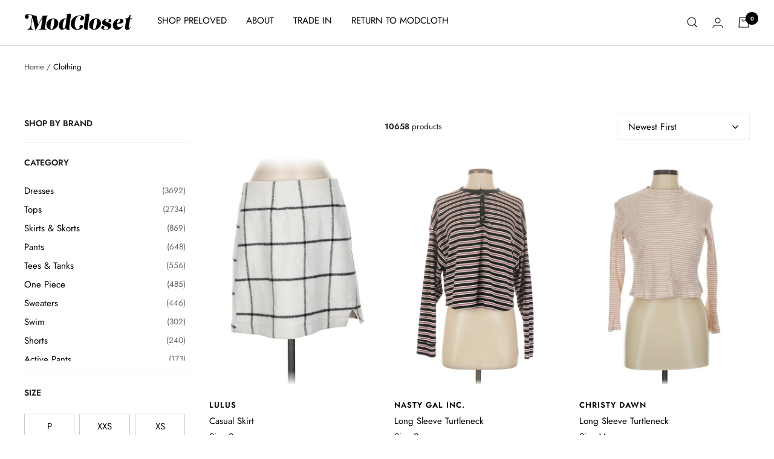

--- FILE ---
content_type: text/html; charset=utf-8
request_url: https://modcloth.thredup.com/collections/clothing
body_size: 25236
content:
<link href="//modcloth.thredup.com/cdn/shop/t/5/assets/raas-partner_typography.scss.css?v=146797022464423079671739963725" rel="stylesheet" type="text/css" media="all" />
<link href="//modcloth.thredup.com/cdn/shop/t/5/assets/raas-usf.scss.css?v=134463227466331405941739963727" rel="stylesheet" type="text/css" media="all" />
<link href="//modcloth.thredup.com/cdn/shop/t/5/assets/raas-common_styles.scss.css?v=47863614103555162781739963727" rel="stylesheet" type="text/css" media="all" />

<!-- RESALE WIDGETS -->

<!-- production -->
<script type="text/javascript" src="https://www.thredup.com/resaleapp/resale-shop/embed.js"></script>

<!-- staging 
<script type="text/javascript" src="https://staging.thredtest.com/resaleapp/resale-shop/embed.js"></script> 
-->

<!-- / RESALE WIDGETS END -->

<!-- GOOGLE ANALYTICS 4 -->

<script async src="https://www.googletagmanager.com/gtag/js?id=G-3B8PX9LV19"></script>
<script>
window.dataLayer = window.dataLayer || [];
function gtag(){
  dataLayer.push(arguments);
}
gtag('js', new Date());
gtag('config', 'G-3B8PX9LV19');
</script>

<!-- / GOOGLE ANALYTICS 4 END -->

<!doctype html><html class="no-js" lang="en" dir="ltr">
  <head>
    <meta charset="utf-8">
    <meta name="viewport" content="width=device-width, initial-scale=1.0, height=device-height, minimum-scale=1.0, maximum-scale=1.0">
    <meta name="theme-color" content="#ffffff">

    <title>Clothing</title><link rel="canonical" href="https://modcloth.thredup.com/collections/clothing"><link rel="shortcut icon" href="//modcloth.thredup.com/cdn/shop/files/Modcloth_Favicon_96x96.png?v=1708560659" type="image/png"><link rel="preconnect" href="https://cdn.shopify.com">
    <link rel="dns-prefetch" href="https://productreviews.shopifycdn.com">
    <link rel="dns-prefetch" href="https://www.google-analytics.com"><link rel="preconnect" href="https://fonts.shopifycdn.com" crossorigin><link rel="preload" as="style" href="//modcloth.thredup.com/cdn/shop/t/5/assets/theme.css?v=86752945232526363701740589385">
    <link rel="preload" as="script" href="//modcloth.thredup.com/cdn/shop/t/5/assets/vendor.js?v=31715688253868339281739963726">
    <link rel="preload" as="script" href="//modcloth.thredup.com/cdn/shop/t/5/assets/theme.js?v=153511228016875935921739963726"><meta property="og:type" content="website">
  <meta property="og:title" content="Clothing"><meta property="og:image" content="http://modcloth.thredup.com/cdn/shop/files/MODC-New_Resale_Experience_ThredUp__dt_DT_HP_Hero_63609b3b-2567-42a8-91bd-41242ce225eb.jpg?v=1709236626">
  <meta property="og:image:secure_url" content="https://modcloth.thredup.com/cdn/shop/files/MODC-New_Resale_Experience_ThredUp__dt_DT_HP_Hero_63609b3b-2567-42a8-91bd-41242ce225eb.jpg?v=1709236626">
  <meta property="og:image:width" content="4320">
  <meta property="og:image:height" content="2160"><meta property="og:url" content="https://modcloth.thredup.com/collections/clothing">
<meta property="og:site_name" content="ModCloth"><meta name="twitter:card" content="summary"><meta name="twitter:title" content="Clothing">
  <meta name="twitter:description" content=""><meta name="twitter:image" content="https://modcloth.thredup.com/cdn/shop/files/MODC-New_Resale_Experience_ThredUp__dt_DT_HP_Hero_63609b3b-2567-42a8-91bd-41242ce225eb_1200x1200_crop_center.jpg?v=1709236626">
  <meta name="twitter:image:alt" content="">
    


  <script type="application/ld+json">
  {
    "@context": "https://schema.org",
    "@type": "BreadcrumbList",
  "itemListElement": [{
      "@type": "ListItem",
      "position": 1,
      "name": "Home",
      "item": "https://modcloth.thredup.com"
    },{
          "@type": "ListItem",
          "position": 2,
          "name": "Clothing",
          "item": "https://modcloth.thredup.com/collections/clothing"
        }]
  }
  </script>


    
    <link rel="preload" href="//modcloth.thredup.com/cdn/fonts/jost/jost_n4.d47a1b6347ce4a4c9f437608011273009d91f2b7.woff2" as="font" type="font/woff2" crossorigin><link rel="preload" href="//modcloth.thredup.com/cdn/fonts/jost/jost_n4.d47a1b6347ce4a4c9f437608011273009d91f2b7.woff2" as="font" type="font/woff2" crossorigin><style>
  /* Typography (heading) */
  @font-face {
  font-family: Jost;
  font-weight: 400;
  font-style: normal;
  font-display: swap;
  src: url("//modcloth.thredup.com/cdn/fonts/jost/jost_n4.d47a1b6347ce4a4c9f437608011273009d91f2b7.woff2") format("woff2"),
       url("//modcloth.thredup.com/cdn/fonts/jost/jost_n4.791c46290e672b3f85c3d1c651ef2efa3819eadd.woff") format("woff");
}

@font-face {
  font-family: Jost;
  font-weight: 400;
  font-style: italic;
  font-display: swap;
  src: url("//modcloth.thredup.com/cdn/fonts/jost/jost_i4.b690098389649750ada222b9763d55796c5283a5.woff2") format("woff2"),
       url("//modcloth.thredup.com/cdn/fonts/jost/jost_i4.fd766415a47e50b9e391ae7ec04e2ae25e7e28b0.woff") format("woff");
}

/* Typography (body) */
  @font-face {
  font-family: Jost;
  font-weight: 400;
  font-style: normal;
  font-display: swap;
  src: url("//modcloth.thredup.com/cdn/fonts/jost/jost_n4.d47a1b6347ce4a4c9f437608011273009d91f2b7.woff2") format("woff2"),
       url("//modcloth.thredup.com/cdn/fonts/jost/jost_n4.791c46290e672b3f85c3d1c651ef2efa3819eadd.woff") format("woff");
}

@font-face {
  font-family: Jost;
  font-weight: 400;
  font-style: italic;
  font-display: swap;
  src: url("//modcloth.thredup.com/cdn/fonts/jost/jost_i4.b690098389649750ada222b9763d55796c5283a5.woff2") format("woff2"),
       url("//modcloth.thredup.com/cdn/fonts/jost/jost_i4.fd766415a47e50b9e391ae7ec04e2ae25e7e28b0.woff") format("woff");
}

@font-face {
  font-family: Jost;
  font-weight: 600;
  font-style: normal;
  font-display: swap;
  src: url("//modcloth.thredup.com/cdn/fonts/jost/jost_n6.ec1178db7a7515114a2d84e3dd680832b7af8b99.woff2") format("woff2"),
       url("//modcloth.thredup.com/cdn/fonts/jost/jost_n6.b1178bb6bdd3979fef38e103a3816f6980aeaff9.woff") format("woff");
}

@font-face {
  font-family: Jost;
  font-weight: 600;
  font-style: italic;
  font-display: swap;
  src: url("//modcloth.thredup.com/cdn/fonts/jost/jost_i6.9af7e5f39e3a108c08f24047a4276332d9d7b85e.woff2") format("woff2"),
       url("//modcloth.thredup.com/cdn/fonts/jost/jost_i6.2bf310262638f998ed206777ce0b9a3b98b6fe92.woff") format("woff");
}

:root {--heading-color: 0, 0, 0;
    --text-color: 0, 0, 0;
    --color-sale-text: 222, 42, 42;
    --background: 255, 255, 255;
    --secondary-background: 245, 245, 245;
    --border-color: 217, 217, 217;
    --border-color-darker: 153, 153, 153;
    --success-color: 55, 128, 127;
    --success-background: 215, 230, 229;
    --error-color: 222, 42, 42;
    --error-background: 253, 240, 240;
    --primary-button-background: 0, 0, 0;
    --primary-button-text-color: 255, 255, 255;
    --secondary-button-background: 78, 6, 20;
    --secondary-button-text-color: 255, 255, 255;
    --product-star-rating: 246, 164, 41;
    --product-on-sale-accent: 13, 13, 13;
    --product-sold-out-accent: 91, 91, 91;
    --product-custom-label-background: 60, 110, 113;
    --product-custom-label-text-color: 255, 255, 255;
    --product-custom-label-2-background: 46, 158, 123;
    --product-custom-label-2-text-color: 255, 255, 255;
    --product-low-stock-text-color: 222, 43, 43;
    --product-in-stock-text-color: 46, 158, 123;
    --loading-bar-background: 0, 0, 0;

    /* We duplicate some "base" colors as root colors, which is useful to use on drawer elements or popover without. Those should not be overridden to avoid issues */
    --root-heading-color: 0, 0, 0;
    --root-text-color: 0, 0, 0;
    --root-background: 255, 255, 255;
    --root-border-color: 217, 217, 217;
    --root-primary-button-background: 0, 0, 0;
    --root-primary-button-text-color: 255, 255, 255;
    --root-primary-button-border-color: 78, 6, 20;
    --root-primary-button-border-width: 0px;
    --root-primary-button-border-style: solid;
    --root-primary-button-border-radius: 0px;

    --base-font-size: 15px;

    /* Custom Font Heading */
     --heading-font-family: Jost, sans-serif;
     --heading-font-weight: 400;
    /* END Custom Font Heading */
   
    --heading-font-style: normal;
    --heading-text-transform: normal;
    --cta-text-transform: uppercase;
    /* Custom Font Body */
     --text-font-family: Jost, sans-serif;
    /* END Custom Font Body */
    --text-font-weight: 400;
    --text-font-style: normal;
    --text-font-bold-weight: 600;

    /* Typography (font size) */
    --heading-xxsmall-font-size: 11px;
    --heading-xsmall-font-size: 11px;
    --heading-small-font-size: 13px;
    --heading-large-font-size: 40px;
    --heading-h1-font-size: 40px;
    --heading-h2-font-size: 32px;
    --heading-h3-font-size: 28px;
    --heading-h4-font-size: 26px;
    --heading-h5-font-size: 22px;
    --heading-h6-font-size: 18px;

    /* Control the look and feel of the theme by changing radius of various elements */
    --button-border-radius: 0px;
    --block-border-radius: 0px;
    --block-border-radius-reduced: 0px;
    --color-swatch-border-radius: 0px;

    /* Button size */
    --button-height: 48px;
    --button-small-height: 40px;

    /* Form related */
    --form-input-field-height: 48px;
    --form-input-gap: 16px;
    --form-submit-margin: 24px;

    /* Product listing related variables */
    --product-list-block-spacing: 32px;

    /* Video related */
    --play-button-background: 255, 255, 255;
    --play-button-arrow: 0, 0, 0;

    /* RTL support */
    --transform-logical-flip: 1;
    --transform-origin-start: left;
    --transform-origin-end: right;

    /* Other */
    --zoom-cursor-svg-url: url(//modcloth.thredup.com/cdn/shop/t/5/assets/zoom-cursor.svg?v=20838687071951653971739963727);
    --arrow-right-svg-url: url(//modcloth.thredup.com/cdn/shop/t/5/assets/arrow-right.svg?v=127087771105201186141739963727);
    --arrow-left-svg-url: url(//modcloth.thredup.com/cdn/shop/t/5/assets/arrow-left.svg?v=105162018590378743721739963735);

    /* Some useful variables that we can reuse in our CSS. Some explanation are needed for some of them:
       - container-max-width-minus-gutters: represents the container max width without the edge gutters
       - container-outer-width: considering the screen width, represent all the space outside the container
       - container-outer-margin: same as container-outer-width but get set to 0 inside a container
       - container-inner-width: the effective space inside the container (minus gutters)
       - grid-column-width: represents the width of a single column of the grid
       - vertical-breather: this is a variable that defines the global "spacing" between sections, and inside the section
                            to create some "breath" and minimum spacing
     */
    --container-max-width: 1600px;
    --container-gutter: 24px;
    --container-max-width-minus-gutters: calc(var(--container-max-width) - (var(--container-gutter)) * 2);
    --container-outer-width: max(calc((100vw - var(--container-max-width-minus-gutters)) / 2), var(--container-gutter));
    --container-outer-margin: var(--container-outer-width);
    --container-inner-width: calc(100vw - var(--container-outer-width) * 2);

    --grid-column-count: 10;
    --grid-gap: 24px;
    --grid-column-width: calc((100vw - var(--container-outer-width) * 2 - var(--grid-gap) * (var(--grid-column-count) - 1)) / var(--grid-column-count));

    --vertical-breather: 36px;
    --vertical-breather-tight: 36px;

    /* Shopify related variables */
    --payment-terms-background-color: #ffffff;
  }

  @media screen and (min-width: 741px) {
    :root {
      --container-gutter: 40px;
      --grid-column-count: 20;
      --vertical-breather: 48px;
      --vertical-breather-tight: 48px;

      /* Typography (font size) */
      --heading-xsmall-font-size: 13px;
      --heading-small-font-size: 14px;
      --heading-large-font-size: 58px;
      --heading-h1-font-size: 58px;
      --heading-h2-font-size: 44px;
      --heading-h3-font-size: 36px;
      --heading-h4-font-size: 28px;
      --heading-h5-font-size: 22px;
      --heading-h6-font-size: 20px;

      /* Form related */
      --form-input-field-height: 52px;
      --form-submit-margin: 32px;

      /* Button size */
      --button-height: 52px;
      --button-small-height: 44px;
    }
  }

  @media screen and (min-width: 1200px) {
    :root {
      --vertical-breather: 64px;
      --vertical-breather-tight: 48px;
      --product-list-block-spacing: 48px;

      /* Typography */
      --heading-large-font-size: 72px;
      --heading-h1-font-size: 62px;
      --heading-h2-font-size: 54px;
      --heading-h3-font-size: 40px;
      --heading-h4-font-size: 34px;
      --heading-h5-font-size: 26px;
      --heading-h6-font-size: 18px;
    }
  }

  @media screen and (min-width: 1600px) {
    :root {
      --vertical-breather: 64px;
      --vertical-breather-tight: 48px;
    }
  }
</style>
    <script>
  // This allows to expose several variables to the global scope, to be used in scripts
  window.themeVariables = {
    settings: {
      direction: "ltr",
      pageType: "collection",
      cartCount: 0,
      moneyFormat: "${{amount}}",
      moneyWithCurrencyFormat: "${{amount}} USD",
      showVendor: true,
      discountMode: "percentage",
      currencyCodeEnabled: false,
      searchMode: "product,article,collection",
      searchUnavailableProducts: "last",
      cartType: "drawer",
      cartCurrency: "USD",
      mobileZoomFactor: 2.5
    },

    routes: {
      host: "modcloth.thredup.com",
      rootUrl: "\/",
      rootUrlWithoutSlash: '',
      cartUrl: "\/cart",
      cartAddUrl: "\/cart\/add",
      cartChangeUrl: "\/cart\/change",
      searchUrl: "\/search",
      predictiveSearchUrl: "\/search\/suggest",
      productRecommendationsUrl: "\/recommendations\/products"
    },

    strings: {
      accessibilityDelete: "Delete",
      accessibilityClose: "Close",
      collectionSoldOut: "Sold out",
      collectionDiscount: "Save @savings@",
      productSalePrice: "Sale price",
      productRegularPrice: "Regular price",
      productFormUnavailable: "Unavailable",
      productFormSoldOut: "Sold out",
      productFormPreOrder: "Pre-order",
      productFormAddToCart: "Add to cart",
      searchNoResults: "No results could be found.",
      searchNewSearch: "New search",
      searchProducts: "Products",
      searchArticles: "Journal",
      searchPages: "Pages",
      searchCollections: "Collections",
      cartViewCart: "View cart",
      cartItemAdded: "Item added to your cart!",
      cartItemAddedShort: "Added to your cart!",
      cartAddOrderNote: "Add order note",
      cartEditOrderNote: "Edit order note",
      shippingEstimatorNoResults: "Sorry, we do not ship to your address.",
      shippingEstimatorOneResult: "There is one shipping rate for your address:",
      shippingEstimatorMultipleResults: "There are several shipping rates for your address:",
      shippingEstimatorError: "One or more error occurred while retrieving shipping rates:"
    },

    libs: {
      flickity: "\/\/modcloth.thredup.com\/cdn\/shop\/t\/5\/assets\/flickity.js?v=176646718982628074891739963725",
      photoswipe: "\/\/modcloth.thredup.com\/cdn\/shop\/t\/5\/assets\/photoswipe.js?v=132268647426145925301739963728",
      qrCode: "\/\/modcloth.thredup.com\/cdn\/shopifycloud\/storefront\/assets\/themes_support\/vendor\/qrcode-3f2b403b.js"
    },

    breakpoints: {
      phone: 'screen and (max-width: 740px)',
      tablet: 'screen and (min-width: 741px) and (max-width: 999px)',
      tabletAndUp: 'screen and (min-width: 741px)',
      pocket: 'screen and (max-width: 999px)',
      lap: 'screen and (min-width: 1000px) and (max-width: 1199px)',
      lapAndUp: 'screen and (min-width: 1000px)',
      desktop: 'screen and (min-width: 1200px)',
      wide: 'screen and (min-width: 1400px)'
    }
  };

  window.addEventListener('pageshow', async () => {
    const cartContent = await (await fetch(`${window.themeVariables.routes.cartUrl}.js`, {cache: 'reload'})).json();
    document.documentElement.dispatchEvent(new CustomEvent('cart:refresh', {detail: {cart: cartContent}}));
  });

  if ('noModule' in HTMLScriptElement.prototype) {
    // Old browsers (like IE) that does not support module will be considered as if not executing JS at all
    document.documentElement.className = document.documentElement.className.replace('no-js', 'js');

    requestAnimationFrame(() => {
      const viewportHeight = (window.visualViewport ? window.visualViewport.height : document.documentElement.clientHeight);
      document.documentElement.style.setProperty('--window-height',viewportHeight + 'px');
    });
  }</script>

    <link rel="stylesheet" href="//modcloth.thredup.com/cdn/shop/t/5/assets/theme.css?v=86752945232526363701740589385">

    <script src="//modcloth.thredup.com/cdn/shop/t/5/assets/vendor.js?v=31715688253868339281739963726" defer></script>
    <script src="//modcloth.thredup.com/cdn/shop/t/5/assets/theme.js?v=153511228016875935921739963726" defer></script>
    <script src="//modcloth.thredup.com/cdn/shop/t/5/assets/custom.js?v=167639537848865775061739963726" defer></script>
    <script src="//modcloth.thredup.com/cdn/shop/t/5/assets/utils.js?v=22077213652746774111739963725"></script>

    <script>window.performance && window.performance.mark && window.performance.mark('shopify.content_for_header.start');</script><meta id="shopify-digital-wallet" name="shopify-digital-wallet" content="/86062956835/digital_wallets/dialog">
<meta name="shopify-checkout-api-token" content="06000fc7bee01809d4daf7b43c8a4a51">
<link rel="alternate" type="application/atom+xml" title="Feed" href="/collections/clothing.atom" />
<link rel="alternate" type="application/json+oembed" href="https://modcloth.thredup.com/collections/clothing.oembed">
<script async="async" src="/checkouts/internal/preloads.js?locale=en-US"></script>
<link rel="preconnect" href="https://shop.app" crossorigin="anonymous">
<script async="async" src="https://shop.app/checkouts/internal/preloads.js?locale=en-US&shop_id=86062956835" crossorigin="anonymous"></script>
<script id="shopify-features" type="application/json">{"accessToken":"06000fc7bee01809d4daf7b43c8a4a51","betas":["rich-media-storefront-analytics"],"domain":"modcloth.thredup.com","predictiveSearch":true,"shopId":86062956835,"locale":"en"}</script>
<script>var Shopify = Shopify || {};
Shopify.shop = "ef5ddd-3.myshopify.com";
Shopify.locale = "en";
Shopify.currency = {"active":"USD","rate":"1.0"};
Shopify.country = "US";
Shopify.theme = {"name":"shopify-raas-premium\/store\/modcloth-feb-updates","id":176432677155,"schema_name":"Focal","schema_version":"8.11.0","theme_store_id":null,"role":"main"};
Shopify.theme.handle = "null";
Shopify.theme.style = {"id":null,"handle":null};
Shopify.cdnHost = "modcloth.thredup.com/cdn";
Shopify.routes = Shopify.routes || {};
Shopify.routes.root = "/";</script>
<script type="module">!function(o){(o.Shopify=o.Shopify||{}).modules=!0}(window);</script>
<script>!function(o){function n(){var o=[];function n(){o.push(Array.prototype.slice.apply(arguments))}return n.q=o,n}var t=o.Shopify=o.Shopify||{};t.loadFeatures=n(),t.autoloadFeatures=n()}(window);</script>
<script>
  window.ShopifyPay = window.ShopifyPay || {};
  window.ShopifyPay.apiHost = "shop.app\/pay";
  window.ShopifyPay.redirectState = null;
</script>
<script id="shop-js-analytics" type="application/json">{"pageType":"collection"}</script>
<script defer="defer" async type="module" src="//modcloth.thredup.com/cdn/shopifycloud/shop-js/modules/v2/client.init-shop-cart-sync_BdyHc3Nr.en.esm.js"></script>
<script defer="defer" async type="module" src="//modcloth.thredup.com/cdn/shopifycloud/shop-js/modules/v2/chunk.common_Daul8nwZ.esm.js"></script>
<script type="module">
  await import("//modcloth.thredup.com/cdn/shopifycloud/shop-js/modules/v2/client.init-shop-cart-sync_BdyHc3Nr.en.esm.js");
await import("//modcloth.thredup.com/cdn/shopifycloud/shop-js/modules/v2/chunk.common_Daul8nwZ.esm.js");

  window.Shopify.SignInWithShop?.initShopCartSync?.({"fedCMEnabled":true,"windoidEnabled":true});

</script>
<script>
  window.Shopify = window.Shopify || {};
  if (!window.Shopify.featureAssets) window.Shopify.featureAssets = {};
  window.Shopify.featureAssets['shop-js'] = {"shop-cart-sync":["modules/v2/client.shop-cart-sync_QYOiDySF.en.esm.js","modules/v2/chunk.common_Daul8nwZ.esm.js"],"init-fed-cm":["modules/v2/client.init-fed-cm_DchLp9rc.en.esm.js","modules/v2/chunk.common_Daul8nwZ.esm.js"],"shop-button":["modules/v2/client.shop-button_OV7bAJc5.en.esm.js","modules/v2/chunk.common_Daul8nwZ.esm.js"],"init-windoid":["modules/v2/client.init-windoid_DwxFKQ8e.en.esm.js","modules/v2/chunk.common_Daul8nwZ.esm.js"],"shop-cash-offers":["modules/v2/client.shop-cash-offers_DWtL6Bq3.en.esm.js","modules/v2/chunk.common_Daul8nwZ.esm.js","modules/v2/chunk.modal_CQq8HTM6.esm.js"],"shop-toast-manager":["modules/v2/client.shop-toast-manager_CX9r1SjA.en.esm.js","modules/v2/chunk.common_Daul8nwZ.esm.js"],"init-shop-email-lookup-coordinator":["modules/v2/client.init-shop-email-lookup-coordinator_UhKnw74l.en.esm.js","modules/v2/chunk.common_Daul8nwZ.esm.js"],"pay-button":["modules/v2/client.pay-button_DzxNnLDY.en.esm.js","modules/v2/chunk.common_Daul8nwZ.esm.js"],"avatar":["modules/v2/client.avatar_BTnouDA3.en.esm.js"],"init-shop-cart-sync":["modules/v2/client.init-shop-cart-sync_BdyHc3Nr.en.esm.js","modules/v2/chunk.common_Daul8nwZ.esm.js"],"shop-login-button":["modules/v2/client.shop-login-button_D8B466_1.en.esm.js","modules/v2/chunk.common_Daul8nwZ.esm.js","modules/v2/chunk.modal_CQq8HTM6.esm.js"],"init-customer-accounts-sign-up":["modules/v2/client.init-customer-accounts-sign-up_C8fpPm4i.en.esm.js","modules/v2/client.shop-login-button_D8B466_1.en.esm.js","modules/v2/chunk.common_Daul8nwZ.esm.js","modules/v2/chunk.modal_CQq8HTM6.esm.js"],"init-shop-for-new-customer-accounts":["modules/v2/client.init-shop-for-new-customer-accounts_CVTO0Ztu.en.esm.js","modules/v2/client.shop-login-button_D8B466_1.en.esm.js","modules/v2/chunk.common_Daul8nwZ.esm.js","modules/v2/chunk.modal_CQq8HTM6.esm.js"],"init-customer-accounts":["modules/v2/client.init-customer-accounts_dRgKMfrE.en.esm.js","modules/v2/client.shop-login-button_D8B466_1.en.esm.js","modules/v2/chunk.common_Daul8nwZ.esm.js","modules/v2/chunk.modal_CQq8HTM6.esm.js"],"shop-follow-button":["modules/v2/client.shop-follow-button_CkZpjEct.en.esm.js","modules/v2/chunk.common_Daul8nwZ.esm.js","modules/v2/chunk.modal_CQq8HTM6.esm.js"],"lead-capture":["modules/v2/client.lead-capture_BntHBhfp.en.esm.js","modules/v2/chunk.common_Daul8nwZ.esm.js","modules/v2/chunk.modal_CQq8HTM6.esm.js"],"checkout-modal":["modules/v2/client.checkout-modal_CfxcYbTm.en.esm.js","modules/v2/chunk.common_Daul8nwZ.esm.js","modules/v2/chunk.modal_CQq8HTM6.esm.js"],"shop-login":["modules/v2/client.shop-login_Da4GZ2H6.en.esm.js","modules/v2/chunk.common_Daul8nwZ.esm.js","modules/v2/chunk.modal_CQq8HTM6.esm.js"],"payment-terms":["modules/v2/client.payment-terms_MV4M3zvL.en.esm.js","modules/v2/chunk.common_Daul8nwZ.esm.js","modules/v2/chunk.modal_CQq8HTM6.esm.js"]};
</script>
<script>(function() {
  var isLoaded = false;
  function asyncLoad() {
    if (isLoaded) return;
    isLoaded = true;
    var urls = ["\/\/cdn.shopify.com\/s\/files\/1\/0257\/0108\/9360\/t\/85\/assets\/usf-license.js?shop=ef5ddd-3.myshopify.com"];
    for (var i = 0; i < urls.length; i++) {
      var s = document.createElement('script');
      s.type = 'text/javascript';
      s.async = true;
      s.src = urls[i];
      var x = document.getElementsByTagName('script')[0];
      x.parentNode.insertBefore(s, x);
    }
  };
  if(window.attachEvent) {
    window.attachEvent('onload', asyncLoad);
  } else {
    window.addEventListener('load', asyncLoad, false);
  }
})();</script>
<script id="__st">var __st={"a":86062956835,"offset":-28800,"reqid":"5f2ccd87-b4cc-45ab-968a-de6e8d16ec6f-1768980686","pageurl":"modcloth.thredup.com\/collections\/clothing","u":"2f589e86ec54","p":"collection","rtyp":"collection","rid":469709160739};</script>
<script>window.ShopifyPaypalV4VisibilityTracking = true;</script>
<script id="captcha-bootstrap">!function(){'use strict';const t='contact',e='account',n='new_comment',o=[[t,t],['blogs',n],['comments',n],[t,'customer']],c=[[e,'customer_login'],[e,'guest_login'],[e,'recover_customer_password'],[e,'create_customer']],r=t=>t.map((([t,e])=>`form[action*='/${t}']:not([data-nocaptcha='true']) input[name='form_type'][value='${e}']`)).join(','),a=t=>()=>t?[...document.querySelectorAll(t)].map((t=>t.form)):[];function s(){const t=[...o],e=r(t);return a(e)}const i='password',u='form_key',d=['recaptcha-v3-token','g-recaptcha-response','h-captcha-response',i],f=()=>{try{return window.sessionStorage}catch{return}},m='__shopify_v',_=t=>t.elements[u];function p(t,e,n=!1){try{const o=window.sessionStorage,c=JSON.parse(o.getItem(e)),{data:r}=function(t){const{data:e,action:n}=t;return t[m]||n?{data:e,action:n}:{data:t,action:n}}(c);for(const[e,n]of Object.entries(r))t.elements[e]&&(t.elements[e].value=n);n&&o.removeItem(e)}catch(o){console.error('form repopulation failed',{error:o})}}const l='form_type',E='cptcha';function T(t){t.dataset[E]=!0}const w=window,h=w.document,L='Shopify',v='ce_forms',y='captcha';let A=!1;((t,e)=>{const n=(g='f06e6c50-85a8-45c8-87d0-21a2b65856fe',I='https://cdn.shopify.com/shopifycloud/storefront-forms-hcaptcha/ce_storefront_forms_captcha_hcaptcha.v1.5.2.iife.js',D={infoText:'Protected by hCaptcha',privacyText:'Privacy',termsText:'Terms'},(t,e,n)=>{const o=w[L][v],c=o.bindForm;if(c)return c(t,g,e,D).then(n);var r;o.q.push([[t,g,e,D],n]),r=I,A||(h.body.append(Object.assign(h.createElement('script'),{id:'captcha-provider',async:!0,src:r})),A=!0)});var g,I,D;w[L]=w[L]||{},w[L][v]=w[L][v]||{},w[L][v].q=[],w[L][y]=w[L][y]||{},w[L][y].protect=function(t,e){n(t,void 0,e),T(t)},Object.freeze(w[L][y]),function(t,e,n,w,h,L){const[v,y,A,g]=function(t,e,n){const i=e?o:[],u=t?c:[],d=[...i,...u],f=r(d),m=r(i),_=r(d.filter((([t,e])=>n.includes(e))));return[a(f),a(m),a(_),s()]}(w,h,L),I=t=>{const e=t.target;return e instanceof HTMLFormElement?e:e&&e.form},D=t=>v().includes(t);t.addEventListener('submit',(t=>{const e=I(t);if(!e)return;const n=D(e)&&!e.dataset.hcaptchaBound&&!e.dataset.recaptchaBound,o=_(e),c=g().includes(e)&&(!o||!o.value);(n||c)&&t.preventDefault(),c&&!n&&(function(t){try{if(!f())return;!function(t){const e=f();if(!e)return;const n=_(t);if(!n)return;const o=n.value;o&&e.removeItem(o)}(t);const e=Array.from(Array(32),(()=>Math.random().toString(36)[2])).join('');!function(t,e){_(t)||t.append(Object.assign(document.createElement('input'),{type:'hidden',name:u})),t.elements[u].value=e}(t,e),function(t,e){const n=f();if(!n)return;const o=[...t.querySelectorAll(`input[type='${i}']`)].map((({name:t})=>t)),c=[...d,...o],r={};for(const[a,s]of new FormData(t).entries())c.includes(a)||(r[a]=s);n.setItem(e,JSON.stringify({[m]:1,action:t.action,data:r}))}(t,e)}catch(e){console.error('failed to persist form',e)}}(e),e.submit())}));const S=(t,e)=>{t&&!t.dataset[E]&&(n(t,e.some((e=>e===t))),T(t))};for(const o of['focusin','change'])t.addEventListener(o,(t=>{const e=I(t);D(e)&&S(e,y())}));const B=e.get('form_key'),M=e.get(l),P=B&&M;t.addEventListener('DOMContentLoaded',(()=>{const t=y();if(P)for(const e of t)e.elements[l].value===M&&p(e,B);[...new Set([...A(),...v().filter((t=>'true'===t.dataset.shopifyCaptcha))])].forEach((e=>S(e,t)))}))}(h,new URLSearchParams(w.location.search),n,t,e,['guest_login'])})(!0,!0)}();</script>
<script integrity="sha256-4kQ18oKyAcykRKYeNunJcIwy7WH5gtpwJnB7kiuLZ1E=" data-source-attribution="shopify.loadfeatures" defer="defer" src="//modcloth.thredup.com/cdn/shopifycloud/storefront/assets/storefront/load_feature-a0a9edcb.js" crossorigin="anonymous"></script>
<script crossorigin="anonymous" defer="defer" src="//modcloth.thredup.com/cdn/shopifycloud/storefront/assets/shopify_pay/storefront-65b4c6d7.js?v=20250812"></script>
<script data-source-attribution="shopify.dynamic_checkout.dynamic.init">var Shopify=Shopify||{};Shopify.PaymentButton=Shopify.PaymentButton||{isStorefrontPortableWallets:!0,init:function(){window.Shopify.PaymentButton.init=function(){};var t=document.createElement("script");t.src="https://modcloth.thredup.com/cdn/shopifycloud/portable-wallets/latest/portable-wallets.en.js",t.type="module",document.head.appendChild(t)}};
</script>
<script data-source-attribution="shopify.dynamic_checkout.buyer_consent">
  function portableWalletsHideBuyerConsent(e){var t=document.getElementById("shopify-buyer-consent"),n=document.getElementById("shopify-subscription-policy-button");t&&n&&(t.classList.add("hidden"),t.setAttribute("aria-hidden","true"),n.removeEventListener("click",e))}function portableWalletsShowBuyerConsent(e){var t=document.getElementById("shopify-buyer-consent"),n=document.getElementById("shopify-subscription-policy-button");t&&n&&(t.classList.remove("hidden"),t.removeAttribute("aria-hidden"),n.addEventListener("click",e))}window.Shopify?.PaymentButton&&(window.Shopify.PaymentButton.hideBuyerConsent=portableWalletsHideBuyerConsent,window.Shopify.PaymentButton.showBuyerConsent=portableWalletsShowBuyerConsent);
</script>
<script data-source-attribution="shopify.dynamic_checkout.cart.bootstrap">document.addEventListener("DOMContentLoaded",(function(){function t(){return document.querySelector("shopify-accelerated-checkout-cart, shopify-accelerated-checkout")}if(t())Shopify.PaymentButton.init();else{new MutationObserver((function(e,n){t()&&(Shopify.PaymentButton.init(),n.disconnect())})).observe(document.body,{childList:!0,subtree:!0})}}));
</script>
<link id="shopify-accelerated-checkout-styles" rel="stylesheet" media="screen" href="https://modcloth.thredup.com/cdn/shopifycloud/portable-wallets/latest/accelerated-checkout-backwards-compat.css" crossorigin="anonymous">
<style id="shopify-accelerated-checkout-cart">
        #shopify-buyer-consent {
  margin-top: 1em;
  display: inline-block;
  width: 100%;
}

#shopify-buyer-consent.hidden {
  display: none;
}

#shopify-subscription-policy-button {
  background: none;
  border: none;
  padding: 0;
  text-decoration: underline;
  font-size: inherit;
  cursor: pointer;
}

#shopify-subscription-policy-button::before {
  box-shadow: none;
}

      </style>

<script>window.performance && window.performance.mark && window.performance.mark('shopify.content_for_header.end');</script>

<script>window._usfTheme={
    id:165232869667,
    name:"Focal",
    version:"8.11.0",
    vendor:"Maestrooo",
    applied:1,
    assetUrl:"//modcloth.thredup.com/cdn/shop/t/5/assets/usf-boot.js?v=110515631800378902701739963727"
};
window._usfCustomerTags = null;
window._usfCollectionId = 469709160739;
window._usfCollectionDefaultSort = "best-selling";
window._usfLocale = "en";
window._usfRootUrl = "\/";
window.usf = {
  settings: {"online":1,"version":"1.0.2.4112","shop":"ef5ddd-3.myshopify.com","siteId":"0eca0eb9-e8cb-4efe-8ea4-599bf4c0336c","resUrl":"//cdn.shopify.com/s/files/1/0257/0108/9360/t/85/assets/","analyticsApiUrl":"https://svc-8-analytics-usf.hotyon.com/set","searchSvcUrl":"https://svc-8-usf.hotyon.com/","enabledPlugins":["preview-usf"],"showGotoTop":1,"mobileBreakpoint":767,"decimals":2,"decimalDisplay":".","thousandSeparator":",","currency":"USD","priceLongFormat":"${0} USD","priceFormat":"${0}","plugins":{},"revision":86784768,"filters":{"filtersHorzStyle":"default","filtersHorzPosition":"left","filtersMobileStyle":"default"},"instantSearch":{"online":1,"searchBoxSelector":"input[name=q]","numOfSuggestions":6,"numOfProductMatches":6,"numOfCollections":4,"numOfPages":4,"layout":"two-columns","productDisplayType":"list","productColumnPosition":"left","productsPerRow":2,"showPopularProducts":1,"numOfPopularProducts":6,"numOfRecentSearches":5},"search":{"online":1,"sortFields":["-date","price","-price"],"searchResultsUrl":"/pages/search-results-1","more":"page","itemsPerPage":40,"imageSizeType":"fixed","imageSize":"600,350","showAltImage":1,"showVendor":1,"showSale":1,"showSoldOut":1,"canChangeUrl":1},"collections":{"online":1,"collectionsPageUrl":"/pages/collections"},"filterNavigation":{"showFilterArea":1,"showSingle":1,"showProductCount":1},"translation_en":{"search":"Search","latestSearches":"Latest searches","popularSearches":"Popular searches","viewAllResultsFor":"view all results for <span class=\"usf-highlight\">{0}</span>","viewAllResults":"view all results","noMatchesFoundFor":"No matches found for \"<b>{0}</b>\". Please try again with a different term.","productSearchResultWithTermSummary":"<b>{0}</b> results for '<b>{1}</b>'","productSearchResultSummary":"<b>{0}</b> products","productSearchNoResults":"<h2>No matching for '<b>{0}</b>'.</h2><p>But don't give up – check the filters, spelling or try less specific search terms.</p>","productSearchNoResultsEmptyTerm":"<h2>No results found.</h2><p>But don't give up – check the filters or try less specific terms.</p>","clearAll":"Clear all","clear":"Clear","clearAllFilters":"Clear all filters","clearFiltersBy":"Clear filters by {0}","filterBy":"Filter by {0}","sort":"Sort","sortBy_r":"Relevance","sortBy_title":"Title: A-Z","sortBy_-title":"Title: Z-A","sortBy_date":"Date: Old to New","sortBy_-date":"Newest First","sortBy_price":"Price: Low to High","sortBy_-price":"Price: High to Low","sortBy_percentSale":"Percent sales: Low to High","sortBy_-percentSale":"Percent sales: High to Low","sortBy_-discount":"Discount: High to Low","sortBy_bestselling":"Best selling","sortBy_-available":"Inventory: High to Low","sortBy_producttype":"Product Type: A-Z","sortBy_-producttype":"Product Type: Z-A","sortBy_random":"Random","filters":"Filters","filterOptions":"Filter options","clearFilterOptions":"Clear all filter options","youHaveViewed":"You've viewed {0} of {1} products","loadMore":"Load more","loadPrev":"Load previous","productMatches":"Product matches","trending":"Trending","didYouMean":"Sorry, nothing found for '<b>{0}</b>'.<br>Did you mean '<b>{1}</b>'?","searchSuggestions":"Search suggestions","popularSearch":"Popular search","quantity":"Quantity","selectedVariantNotAvailable":"The selected variant is not available.","addToCart":"Add to cart","seeFullDetails":"See full details","chooseOptions":"Choose options","quickView":"Quick view","sale":"Sale","save":"Save","soldOut":"Sold out","viewItems":"View items","more":"More","all":"All","prevPage":"Previous page","gotoPage":"Go to page {0}","nextPage":"Next page","from":"From","collections":"Collections","pages":"Pages"}}
}
</script>
<script src="//modcloth.thredup.com/cdn/shop/t/5/assets/usf-boot.js?v=110515631800378902701739963727" async></script>
<link href="https://monorail-edge.shopifysvc.com" rel="dns-prefetch">
<script>(function(){if ("sendBeacon" in navigator && "performance" in window) {try {var session_token_from_headers = performance.getEntriesByType('navigation')[0].serverTiming.find(x => x.name == '_s').description;} catch {var session_token_from_headers = undefined;}var session_cookie_matches = document.cookie.match(/_shopify_s=([^;]*)/);var session_token_from_cookie = session_cookie_matches && session_cookie_matches.length === 2 ? session_cookie_matches[1] : "";var session_token = session_token_from_headers || session_token_from_cookie || "";function handle_abandonment_event(e) {var entries = performance.getEntries().filter(function(entry) {return /monorail-edge.shopifysvc.com/.test(entry.name);});if (!window.abandonment_tracked && entries.length === 0) {window.abandonment_tracked = true;var currentMs = Date.now();var navigation_start = performance.timing.navigationStart;var payload = {shop_id: 86062956835,url: window.location.href,navigation_start,duration: currentMs - navigation_start,session_token,page_type: "collection"};window.navigator.sendBeacon("https://monorail-edge.shopifysvc.com/v1/produce", JSON.stringify({schema_id: "online_store_buyer_site_abandonment/1.1",payload: payload,metadata: {event_created_at_ms: currentMs,event_sent_at_ms: currentMs}}));}}window.addEventListener('pagehide', handle_abandonment_event);}}());</script>
<script id="web-pixels-manager-setup">(function e(e,d,r,n,o){if(void 0===o&&(o={}),!Boolean(null===(a=null===(i=window.Shopify)||void 0===i?void 0:i.analytics)||void 0===a?void 0:a.replayQueue)){var i,a;window.Shopify=window.Shopify||{};var t=window.Shopify;t.analytics=t.analytics||{};var s=t.analytics;s.replayQueue=[],s.publish=function(e,d,r){return s.replayQueue.push([e,d,r]),!0};try{self.performance.mark("wpm:start")}catch(e){}var l=function(){var e={modern:/Edge?\/(1{2}[4-9]|1[2-9]\d|[2-9]\d{2}|\d{4,})\.\d+(\.\d+|)|Firefox\/(1{2}[4-9]|1[2-9]\d|[2-9]\d{2}|\d{4,})\.\d+(\.\d+|)|Chrom(ium|e)\/(9{2}|\d{3,})\.\d+(\.\d+|)|(Maci|X1{2}).+ Version\/(15\.\d+|(1[6-9]|[2-9]\d|\d{3,})\.\d+)([,.]\d+|)( \(\w+\)|)( Mobile\/\w+|) Safari\/|Chrome.+OPR\/(9{2}|\d{3,})\.\d+\.\d+|(CPU[ +]OS|iPhone[ +]OS|CPU[ +]iPhone|CPU IPhone OS|CPU iPad OS)[ +]+(15[._]\d+|(1[6-9]|[2-9]\d|\d{3,})[._]\d+)([._]\d+|)|Android:?[ /-](13[3-9]|1[4-9]\d|[2-9]\d{2}|\d{4,})(\.\d+|)(\.\d+|)|Android.+Firefox\/(13[5-9]|1[4-9]\d|[2-9]\d{2}|\d{4,})\.\d+(\.\d+|)|Android.+Chrom(ium|e)\/(13[3-9]|1[4-9]\d|[2-9]\d{2}|\d{4,})\.\d+(\.\d+|)|SamsungBrowser\/([2-9]\d|\d{3,})\.\d+/,legacy:/Edge?\/(1[6-9]|[2-9]\d|\d{3,})\.\d+(\.\d+|)|Firefox\/(5[4-9]|[6-9]\d|\d{3,})\.\d+(\.\d+|)|Chrom(ium|e)\/(5[1-9]|[6-9]\d|\d{3,})\.\d+(\.\d+|)([\d.]+$|.*Safari\/(?![\d.]+ Edge\/[\d.]+$))|(Maci|X1{2}).+ Version\/(10\.\d+|(1[1-9]|[2-9]\d|\d{3,})\.\d+)([,.]\d+|)( \(\w+\)|)( Mobile\/\w+|) Safari\/|Chrome.+OPR\/(3[89]|[4-9]\d|\d{3,})\.\d+\.\d+|(CPU[ +]OS|iPhone[ +]OS|CPU[ +]iPhone|CPU IPhone OS|CPU iPad OS)[ +]+(10[._]\d+|(1[1-9]|[2-9]\d|\d{3,})[._]\d+)([._]\d+|)|Android:?[ /-](13[3-9]|1[4-9]\d|[2-9]\d{2}|\d{4,})(\.\d+|)(\.\d+|)|Mobile Safari.+OPR\/([89]\d|\d{3,})\.\d+\.\d+|Android.+Firefox\/(13[5-9]|1[4-9]\d|[2-9]\d{2}|\d{4,})\.\d+(\.\d+|)|Android.+Chrom(ium|e)\/(13[3-9]|1[4-9]\d|[2-9]\d{2}|\d{4,})\.\d+(\.\d+|)|Android.+(UC? ?Browser|UCWEB|U3)[ /]?(15\.([5-9]|\d{2,})|(1[6-9]|[2-9]\d|\d{3,})\.\d+)\.\d+|SamsungBrowser\/(5\.\d+|([6-9]|\d{2,})\.\d+)|Android.+MQ{2}Browser\/(14(\.(9|\d{2,})|)|(1[5-9]|[2-9]\d|\d{3,})(\.\d+|))(\.\d+|)|K[Aa][Ii]OS\/(3\.\d+|([4-9]|\d{2,})\.\d+)(\.\d+|)/},d=e.modern,r=e.legacy,n=navigator.userAgent;return n.match(d)?"modern":n.match(r)?"legacy":"unknown"}(),u="modern"===l?"modern":"legacy",c=(null!=n?n:{modern:"",legacy:""})[u],f=function(e){return[e.baseUrl,"/wpm","/b",e.hashVersion,"modern"===e.buildTarget?"m":"l",".js"].join("")}({baseUrl:d,hashVersion:r,buildTarget:u}),m=function(e){var d=e.version,r=e.bundleTarget,n=e.surface,o=e.pageUrl,i=e.monorailEndpoint;return{emit:function(e){var a=e.status,t=e.errorMsg,s=(new Date).getTime(),l=JSON.stringify({metadata:{event_sent_at_ms:s},events:[{schema_id:"web_pixels_manager_load/3.1",payload:{version:d,bundle_target:r,page_url:o,status:a,surface:n,error_msg:t},metadata:{event_created_at_ms:s}}]});if(!i)return console&&console.warn&&console.warn("[Web Pixels Manager] No Monorail endpoint provided, skipping logging."),!1;try{return self.navigator.sendBeacon.bind(self.navigator)(i,l)}catch(e){}var u=new XMLHttpRequest;try{return u.open("POST",i,!0),u.setRequestHeader("Content-Type","text/plain"),u.send(l),!0}catch(e){return console&&console.warn&&console.warn("[Web Pixels Manager] Got an unhandled error while logging to Monorail."),!1}}}}({version:r,bundleTarget:l,surface:e.surface,pageUrl:self.location.href,monorailEndpoint:e.monorailEndpoint});try{o.browserTarget=l,function(e){var d=e.src,r=e.async,n=void 0===r||r,o=e.onload,i=e.onerror,a=e.sri,t=e.scriptDataAttributes,s=void 0===t?{}:t,l=document.createElement("script"),u=document.querySelector("head"),c=document.querySelector("body");if(l.async=n,l.src=d,a&&(l.integrity=a,l.crossOrigin="anonymous"),s)for(var f in s)if(Object.prototype.hasOwnProperty.call(s,f))try{l.dataset[f]=s[f]}catch(e){}if(o&&l.addEventListener("load",o),i&&l.addEventListener("error",i),u)u.appendChild(l);else{if(!c)throw new Error("Did not find a head or body element to append the script");c.appendChild(l)}}({src:f,async:!0,onload:function(){if(!function(){var e,d;return Boolean(null===(d=null===(e=window.Shopify)||void 0===e?void 0:e.analytics)||void 0===d?void 0:d.initialized)}()){var d=window.webPixelsManager.init(e)||void 0;if(d){var r=window.Shopify.analytics;r.replayQueue.forEach((function(e){var r=e[0],n=e[1],o=e[2];d.publishCustomEvent(r,n,o)})),r.replayQueue=[],r.publish=d.publishCustomEvent,r.visitor=d.visitor,r.initialized=!0}}},onerror:function(){return m.emit({status:"failed",errorMsg:"".concat(f," has failed to load")})},sri:function(e){var d=/^sha384-[A-Za-z0-9+/=]+$/;return"string"==typeof e&&d.test(e)}(c)?c:"",scriptDataAttributes:o}),m.emit({status:"loading"})}catch(e){m.emit({status:"failed",errorMsg:(null==e?void 0:e.message)||"Unknown error"})}}})({shopId: 86062956835,storefrontBaseUrl: "https://modcloth.thredup.com",extensionsBaseUrl: "https://extensions.shopifycdn.com/cdn/shopifycloud/web-pixels-manager",monorailEndpoint: "https://monorail-edge.shopifysvc.com/unstable/produce_batch",surface: "storefront-renderer",enabledBetaFlags: ["2dca8a86"],webPixelsConfigList: [{"id":"shopify-app-pixel","configuration":"{}","eventPayloadVersion":"v1","runtimeContext":"STRICT","scriptVersion":"0450","apiClientId":"shopify-pixel","type":"APP","privacyPurposes":["ANALYTICS","MARKETING"]},{"id":"shopify-custom-pixel","eventPayloadVersion":"v1","runtimeContext":"LAX","scriptVersion":"0450","apiClientId":"shopify-pixel","type":"CUSTOM","privacyPurposes":["ANALYTICS","MARKETING"]}],isMerchantRequest: false,initData: {"shop":{"name":"ModCloth","paymentSettings":{"currencyCode":"USD"},"myshopifyDomain":"ef5ddd-3.myshopify.com","countryCode":"US","storefrontUrl":"https:\/\/modcloth.thredup.com"},"customer":null,"cart":null,"checkout":null,"productVariants":[],"purchasingCompany":null},},"https://modcloth.thredup.com/cdn","fcfee988w5aeb613cpc8e4bc33m6693e112",{"modern":"","legacy":""},{"shopId":"86062956835","storefrontBaseUrl":"https:\/\/modcloth.thredup.com","extensionBaseUrl":"https:\/\/extensions.shopifycdn.com\/cdn\/shopifycloud\/web-pixels-manager","surface":"storefront-renderer","enabledBetaFlags":"[\"2dca8a86\"]","isMerchantRequest":"false","hashVersion":"fcfee988w5aeb613cpc8e4bc33m6693e112","publish":"custom","events":"[[\"page_viewed\",{}],[\"collection_viewed\",{\"collection\":{\"id\":\"469709160739\",\"title\":\"Clothing\",\"productVariants\":[{\"price\":{\"amount\":19.74,\"currencyCode\":\"USD\"},\"product\":{\"title\":\"Long Sleeve Top\",\"vendor\":\"Lulus\",\"id\":\"10104012013859\",\"untranslatedTitle\":\"Long Sleeve Top\",\"url\":\"\/products\/long-sleeve-top-213609447\",\"type\":\"Tops\"},\"id\":\"54663380336931\",\"image\":{\"src\":\"\/\/modcloth.thredup.com\/cdn\/shop\/files\/retina_8a1a0fe9-8580-40b6-b0d3-b48a4f76c011.jpg?v=1768723809\"},\"sku\":\"213609447\",\"title\":\"Default Title\",\"untranslatedTitle\":\"Default Title\"},{\"price\":{\"amount\":94.74,\"currencyCode\":\"USD\"},\"product\":{\"title\":\"Cocktail Dress\",\"vendor\":\"Alexis\",\"id\":\"10059445633315\",\"untranslatedTitle\":\"Cocktail Dress\",\"url\":\"\/products\/cocktail-dress-207313504\",\"type\":\"Dresses\"},\"id\":\"54500924981539\",\"image\":{\"src\":\"\/\/modcloth.thredup.com\/cdn\/shop\/files\/retina_6fc2a66b-9ca2-4bea-9fe3-04a94363b3a4.jpg?v=1763154905\"},\"sku\":\"207313504\",\"title\":\"Default Title\",\"untranslatedTitle\":\"Default Title\"},{\"price\":{\"amount\":22.74,\"currencyCode\":\"USD\"},\"product\":{\"title\":\"Cardigan\",\"vendor\":\"Princess Polly\",\"id\":\"10017615970595\",\"untranslatedTitle\":\"Cardigan\",\"url\":\"\/products\/cardigan-203252255\",\"type\":\"Sweaters\"},\"id\":\"54398388961571\",\"image\":{\"src\":\"\/\/modcloth.thredup.com\/cdn\/shop\/files\/retina_9379f3f2-c396-47ff-b21a-033a117ea8e4.jpg?v=1760061884\"},\"sku\":\"203252255\",\"title\":\"Default Title\",\"untranslatedTitle\":\"Default Title\"},{\"price\":{\"amount\":20.74,\"currencyCode\":\"USD\"},\"product\":{\"title\":\"Formal Skirt\",\"vendor\":\"Lulus\",\"id\":\"10105229541667\",\"untranslatedTitle\":\"Formal Skirt\",\"url\":\"\/products\/formal-skirt-213445457\",\"type\":\"Skirts \u0026 Skorts\"},\"id\":\"54666608607523\",\"image\":{\"src\":\"\/\/modcloth.thredup.com\/cdn\/shop\/files\/retina_b99982ef-10c5-4e97-84bd-76da5ddc6bda.jpg?v=1768900030\"},\"sku\":\"213445457\",\"title\":\"Default Title\",\"untranslatedTitle\":\"Default Title\"},{\"price\":{\"amount\":28.74,\"currencyCode\":\"USD\"},\"product\":{\"title\":\"Casual Dress\",\"vendor\":\"Princess Polly\",\"id\":\"10104446255395\",\"untranslatedTitle\":\"Casual Dress\",\"url\":\"\/products\/casual-dress-213630542\",\"type\":\"Dresses\"},\"id\":\"54664528232739\",\"image\":{\"src\":\"\/\/modcloth.thredup.com\/cdn\/shop\/files\/retina_367f4d89-ae97-4fd6-ba22-e76f186652c5.jpg?v=1768820913\"},\"sku\":\"213630542\",\"title\":\"Default Title\",\"untranslatedTitle\":\"Default Title\"},{\"price\":{\"amount\":26.74,\"currencyCode\":\"USD\"},\"product\":{\"title\":\"Cocktail Dress\",\"vendor\":\"Lulus\",\"id\":\"10101978595619\",\"untranslatedTitle\":\"Cocktail Dress\",\"url\":\"\/products\/cocktail-dress-212846874\",\"type\":\"Dresses\"},\"id\":\"54654932680995\",\"image\":{\"src\":\"\/\/modcloth.thredup.com\/cdn\/shop\/files\/retina_400062b3-8a0b-4acf-8f63-790bd26f43aa.jpg?v=1768335478\"},\"sku\":\"212846874\",\"title\":\"Default Title\",\"untranslatedTitle\":\"Default Title\"},{\"price\":{\"amount\":40.74,\"currencyCode\":\"USD\"},\"product\":{\"title\":\"Blazer\",\"vendor\":\"Nasty Gal Inc.\",\"id\":\"10018788311331\",\"untranslatedTitle\":\"Blazer\",\"url\":\"\/products\/blazer-204842337\",\"type\":\"Blazers\"},\"id\":\"54402338750755\",\"image\":{\"src\":\"\/\/modcloth.thredup.com\/cdn\/shop\/files\/retina_aec6fba2-cb0a-44ca-be24-b55e9e034f08.jpg?v=1760346325\"},\"sku\":\"204842337\",\"title\":\"Default Title\",\"untranslatedTitle\":\"Default Title\"},{\"price\":{\"amount\":22.74,\"currencyCode\":\"USD\"},\"product\":{\"title\":\"3\/4 Sleeve Blouse\",\"vendor\":\"Catherines\",\"id\":\"10031268757795\",\"untranslatedTitle\":\"3\/4 Sleeve Blouse\",\"url\":\"\/products\/3-4-sleeve-blouse-206741905\",\"type\":\"Tops\"},\"id\":\"54425352175907\",\"image\":{\"src\":\"\/\/modcloth.thredup.com\/cdn\/shop\/files\/retina_be5cce70-62a1-4b46-8b8e-70eca0070f4f.jpg?v=1760756931\"},\"sku\":\"206741905\",\"title\":\"Default Title\",\"untranslatedTitle\":\"Default Title\"},{\"price\":{\"amount\":22.74,\"currencyCode\":\"USD\"},\"product\":{\"title\":\"Cardigan\",\"vendor\":\"ModCloth\",\"id\":\"10091305140515\",\"untranslatedTitle\":\"Cardigan\",\"url\":\"\/products\/cardigan-203153419\",\"type\":\"Sweaters\"},\"id\":\"54607411642659\",\"image\":{\"src\":\"\/\/modcloth.thredup.com\/cdn\/shop\/files\/retina_ec6bb400-0b8d-4b53-a8a3-cb43f2c15955.jpg?v=1766613856\"},\"sku\":\"203153419\",\"title\":\"Default Title\",\"untranslatedTitle\":\"Default Title\"},{\"price\":{\"amount\":70.74,\"currencyCode\":\"USD\"},\"product\":{\"title\":\"Casual Dress\",\"vendor\":\"For Love \u0026 Lemons\",\"id\":\"10090813096227\",\"untranslatedTitle\":\"Casual Dress\",\"url\":\"\/products\/casual-dress-211517947\",\"type\":\"Dresses\"},\"id\":\"54606705688867\",\"image\":{\"src\":\"\/\/modcloth.thredup.com\/cdn\/shop\/files\/retina_b4bb6ab4-73bf-4503-a171-49cf9c434df6.jpg?v=1766581816\"},\"sku\":\"211517947\",\"title\":\"Default Title\",\"untranslatedTitle\":\"Default Title\"},{\"price\":{\"amount\":25.74,\"currencyCode\":\"USD\"},\"product\":{\"title\":\"Cocktail Dress\",\"vendor\":\"Princess Polly\",\"id\":\"9991258472739\",\"untranslatedTitle\":\"Cocktail Dress\",\"url\":\"\/products\/cocktail-dress-201132475\",\"type\":\"Dresses\"},\"id\":\"54321007493411\",\"image\":{\"src\":\"\/\/modcloth.thredup.com\/cdn\/shop\/files\/retina_fc1535b0-5856-404a-a7fb-8f1003acd6af.jpg?v=1757448302\"},\"sku\":\"201132475\",\"title\":\"Default Title\",\"untranslatedTitle\":\"Default Title\"},{\"price\":{\"amount\":18.74,\"currencyCode\":\"USD\"},\"product\":{\"title\":\"Casual Skirt\",\"vendor\":\"Girls from Savoy\",\"id\":\"10101231354147\",\"untranslatedTitle\":\"Casual Skirt\",\"url\":\"\/products\/casual-skirt-212684446\",\"type\":\"Skirts \u0026 Skorts\"},\"id\":\"54651153187107\",\"image\":{\"src\":\"\/\/modcloth.thredup.com\/cdn\/shop\/files\/retina_c1d805f3-9601-4b2e-a448-6e942da4ddf1.jpg?v=1768241449\"},\"sku\":\"212684446\",\"title\":\"Default Title\",\"untranslatedTitle\":\"Default Title\"},{\"price\":{\"amount\":57.74,\"currencyCode\":\"USD\"},\"product\":{\"title\":\"Long Sleeve Blouse\",\"vendor\":\"Hutch\",\"id\":\"10107186184483\",\"untranslatedTitle\":\"Long Sleeve Blouse\",\"url\":\"\/products\/long-sleeve-blouse-213904463\",\"type\":\"Tops\"},\"id\":\"54670253785379\",\"image\":{\"src\":\"\/\/modcloth.thredup.com\/cdn\/shop\/files\/retina_bc1e8d8e-68e6-4a3f-bc3c-5bbba196c248.jpg?v=1768979355\"},\"sku\":\"213904463\",\"title\":\"Default Title\",\"untranslatedTitle\":\"Default Title\"},{\"price\":{\"amount\":15.74,\"currencyCode\":\"USD\"},\"product\":{\"title\":\"Cocktail Dress\",\"vendor\":\"Arula\",\"id\":\"10107186151715\",\"untranslatedTitle\":\"Cocktail Dress\",\"url\":\"\/products\/cocktail-dress-213791857\",\"type\":\"Dresses\"},\"id\":\"54670253752611\",\"image\":{\"src\":\"\/\/modcloth.thredup.com\/cdn\/shop\/files\/retina_e490346d-144d-4f73-9bf5-20e451b2792e.jpg?v=1768979353\"},\"sku\":\"213791857\",\"title\":\"Default Title\",\"untranslatedTitle\":\"Default Title\"},{\"price\":{\"amount\":28.74,\"currencyCode\":\"USD\"},\"product\":{\"title\":\"Casual Skirt\",\"vendor\":\"Unique Vintage\",\"id\":\"10107186053411\",\"untranslatedTitle\":\"Casual Skirt\",\"url\":\"\/products\/casual-skirt-213623198\",\"type\":\"Skirts \u0026 Skorts\"},\"id\":\"54670253654307\",\"image\":{\"src\":\"\/\/modcloth.thredup.com\/cdn\/shop\/files\/retina_87c63c0a-285f-4000-8cae-60a497d51364.jpg?v=1768979349\"},\"sku\":\"213623198\",\"title\":\"Default Title\",\"untranslatedTitle\":\"Default Title\"},{\"price\":{\"amount\":36.74,\"currencyCode\":\"USD\"},\"product\":{\"title\":\"Cocktail Dress\",\"vendor\":\"Kiyonna\",\"id\":\"10064991944995\",\"untranslatedTitle\":\"Cocktail Dress\",\"url\":\"\/products\/cocktail-dress-209545344\",\"type\":\"Dresses\"},\"id\":\"54527850774819\",\"image\":{\"src\":\"\/\/modcloth.thredup.com\/cdn\/shop\/files\/retina_022716eb-0cd4-4934-8494-20dc740969b6.jpg?v=1764086920\"},\"sku\":\"209545344\",\"title\":\"Default Title\",\"untranslatedTitle\":\"Default Title\"},{\"price\":{\"amount\":29.74,\"currencyCode\":\"USD\"},\"product\":{\"title\":\"Long Sleeve Blouse\",\"vendor\":\"Ivy City Co.\",\"id\":\"10107186020643\",\"untranslatedTitle\":\"Long Sleeve Blouse\",\"url\":\"\/products\/long-sleeve-blouse-213490229\",\"type\":\"Tops\"},\"id\":\"54670253621539\",\"image\":{\"src\":\"\/\/modcloth.thredup.com\/cdn\/shop\/files\/retina_9a19a7c6-5ba6-4249-a6b5-6dc64c4bf7c0.jpg?v=1768979346\"},\"sku\":\"213490229\",\"title\":\"Default Title\",\"untranslatedTitle\":\"Default Title\"},{\"price\":{\"amount\":20.74,\"currencyCode\":\"USD\"},\"product\":{\"title\":\"Casual Dress\",\"vendor\":\"BLOOMCHIC\",\"id\":\"10107185922339\",\"untranslatedTitle\":\"Casual Dress\",\"url\":\"\/products\/casual-dress-213363612\",\"type\":\"Dresses\"},\"id\":\"54670253523235\",\"image\":{\"src\":\"\/\/modcloth.thredup.com\/cdn\/shop\/files\/retina_f0e6fce1-c1a6-4457-8f24-e7dfbc171992.jpg?v=1768979342\"},\"sku\":\"213363612\",\"title\":\"Default Title\",\"untranslatedTitle\":\"Default Title\"},{\"price\":{\"amount\":9.74,\"currencyCode\":\"USD\"},\"product\":{\"title\":\"Short Sleeve T Shirt\",\"vendor\":\"Hello Kitty\",\"id\":\"10107185889571\",\"untranslatedTitle\":\"Short Sleeve T Shirt\",\"url\":\"\/products\/short-sleeve-t-shirt-213291934\",\"type\":\"Tees \u0026 Tanks\"},\"id\":\"54670253490467\",\"image\":{\"src\":\"\/\/modcloth.thredup.com\/cdn\/shop\/files\/retina_96ff1a7b-a0ec-4e98-af59-90317cea504d.jpg?v=1768979341\"},\"sku\":\"213291934\",\"title\":\"Default Title\",\"untranslatedTitle\":\"Default Title\"},{\"price\":{\"amount\":23.74,\"currencyCode\":\"USD\"},\"product\":{\"title\":\"Casual Skirt\",\"vendor\":\"Lulus\",\"id\":\"10107185856803\",\"untranslatedTitle\":\"Casual Skirt\",\"url\":\"\/products\/casual-skirt-213142960\",\"type\":\"Skirts \u0026 Skorts\"},\"id\":\"54670253457699\",\"image\":{\"src\":\"\/\/modcloth.thredup.com\/cdn\/shop\/files\/retina_54caeb8c-40c4-4183-b857-0663a9af7916.jpg?v=1768979339\"},\"sku\":\"213142960\",\"title\":\"Default Title\",\"untranslatedTitle\":\"Default Title\"},{\"price\":{\"amount\":39.74,\"currencyCode\":\"USD\"},\"product\":{\"title\":\"Jumpsuit\",\"vendor\":\"For Love \u0026 Lemons\",\"id\":\"10107185824035\",\"untranslatedTitle\":\"Jumpsuit\",\"url\":\"\/products\/jumpsuit-213136001\",\"type\":\"One Piece\"},\"id\":\"54670253424931\",\"image\":{\"src\":\"\/\/modcloth.thredup.com\/cdn\/shop\/files\/retina_e131f520-bbca-493e-aa56-569622f87ea8.jpg?v=1768979337\"},\"sku\":\"213136001\",\"title\":\"Default Title\",\"untranslatedTitle\":\"Default Title\"},{\"price\":{\"amount\":13.74,\"currencyCode\":\"USD\"},\"product\":{\"title\":\"Sleeveless Blouse\",\"vendor\":\"Lulus\",\"id\":\"10107185791267\",\"untranslatedTitle\":\"Sleeveless Blouse\",\"url\":\"\/products\/sleeveless-blouse-213133366\",\"type\":\"Tops\"},\"id\":\"54670253392163\",\"image\":{\"src\":\"\/\/modcloth.thredup.com\/cdn\/shop\/files\/retina_4f8c66ea-e2a7-4887-8af6-e86d29160ddd.jpg?v=1768979335\"},\"sku\":\"213133366\",\"title\":\"Default Title\",\"untranslatedTitle\":\"Default Title\"},{\"price\":{\"amount\":30.74,\"currencyCode\":\"USD\"},\"product\":{\"title\":\"Cocktail Dress\",\"vendor\":\"ModCloth\",\"id\":\"10107185758499\",\"untranslatedTitle\":\"Cocktail Dress\",\"url\":\"\/products\/cocktail-dress-212944661\",\"type\":\"Dresses\"},\"id\":\"54670253359395\",\"image\":{\"src\":\"\/\/modcloth.thredup.com\/cdn\/shop\/files\/retina_ef27dfe1-f1f7-48cb-8fc9-8ae9f3172a6d.jpg?v=1768979333\"},\"sku\":\"212944661\",\"title\":\"Default Title\",\"untranslatedTitle\":\"Default Title\"},{\"price\":{\"amount\":61.74,\"currencyCode\":\"USD\"},\"product\":{\"title\":\"Coat\",\"vendor\":\"Betsey Johnson\",\"id\":\"10107185725731\",\"untranslatedTitle\":\"Coat\",\"url\":\"\/products\/coat-212937814\",\"type\":\"Coats \u0026 Jackets\"},\"id\":\"54670253326627\",\"image\":{\"src\":\"\/\/modcloth.thredup.com\/cdn\/shop\/files\/retina_71a66288-8813-422d-b119-377c7303e46f.jpg?v=1768979331\"},\"sku\":\"212937814\",\"title\":\"Default Title\",\"untranslatedTitle\":\"Default Title\"},{\"price\":{\"amount\":94.74,\"currencyCode\":\"USD\"},\"product\":{\"title\":\"Casual Dress\",\"vendor\":\"Summersalt\",\"id\":\"10107185692963\",\"untranslatedTitle\":\"Casual Dress\",\"url\":\"\/products\/casual-dress-212625823\",\"type\":\"Dresses\"},\"id\":\"54670253293859\",\"image\":{\"src\":\"\/\/modcloth.thredup.com\/cdn\/shop\/files\/retina_6ffe087e-6cd2-49fb-bdf4-4fb3f01b2eb3.jpg?v=1768979328\"},\"sku\":\"212625823\",\"title\":\"Default Title\",\"untranslatedTitle\":\"Default Title\"},{\"price\":{\"amount\":76.74,\"currencyCode\":\"USD\"},\"product\":{\"title\":\"Casual Dress\",\"vendor\":\"Alexis\",\"id\":\"10107185660195\",\"untranslatedTitle\":\"Casual Dress\",\"url\":\"\/products\/casual-dress-212469160\",\"type\":\"Dresses\"},\"id\":\"54670253261091\",\"image\":{\"src\":\"\/\/modcloth.thredup.com\/cdn\/shop\/files\/retina_dd0a030a-7e00-4930-857f-d70f85ef959b.jpg?v=1768979327\"},\"sku\":\"212469160\",\"title\":\"Default Title\",\"untranslatedTitle\":\"Default Title\"},{\"price\":{\"amount\":108.74,\"currencyCode\":\"USD\"},\"product\":{\"title\":\"Cocktail Dress\",\"vendor\":\"BHLDN\",\"id\":\"10107185627427\",\"untranslatedTitle\":\"Cocktail Dress\",\"url\":\"\/products\/cocktail-dress-212400405\",\"type\":\"Dresses\"},\"id\":\"54670253228323\",\"image\":{\"src\":\"\/\/modcloth.thredup.com\/cdn\/shop\/files\/retina_bbed2c58-9aa0-46c8-a9c1-191b77e3c1e7.jpg?v=1768979324\"},\"sku\":\"212400405\",\"title\":\"Default Title\",\"untranslatedTitle\":\"Default Title\"},{\"price\":{\"amount\":21.74,\"currencyCode\":\"USD\"},\"product\":{\"title\":\"Formal Skirt\",\"vendor\":\"Princess Polly\",\"id\":\"10107185463587\",\"untranslatedTitle\":\"Formal Skirt\",\"url\":\"\/products\/formal-skirt-210996959\",\"type\":\"Skirts \u0026 Skorts\"},\"id\":\"54670253064483\",\"image\":{\"src\":\"\/\/modcloth.thredup.com\/cdn\/shop\/files\/retina_714fdb59-f3a2-48d9-85d5-23bf3e1c92aa.jpg?v=1768979320\"},\"sku\":\"210996959\",\"title\":\"Default Title\",\"untranslatedTitle\":\"Default Title\"},{\"price\":{\"amount\":7.74,\"currencyCode\":\"USD\"},\"product\":{\"title\":\"Leggings\",\"vendor\":\"Hello Kitty\",\"id\":\"10107185398051\",\"untranslatedTitle\":\"Leggings\",\"url\":\"\/products\/leggings-208188836\",\"type\":\"Leggings\"},\"id\":\"54670252998947\",\"image\":{\"src\":\"\/\/modcloth.thredup.com\/cdn\/shop\/files\/retina_c40c6096-d14f-472e-9119-6caa13c0595d.jpg?v=1768979318\"},\"sku\":\"208188836\",\"title\":\"Default Title\",\"untranslatedTitle\":\"Default Title\"},{\"price\":{\"amount\":22.74,\"currencyCode\":\"USD\"},\"product\":{\"title\":\"Sleeveless Blouse\",\"vendor\":\"Tiny\",\"id\":\"10107185365283\",\"untranslatedTitle\":\"Sleeveless Blouse\",\"url\":\"\/products\/sleeveless-blouse-207870659\",\"type\":\"Tops\"},\"id\":\"54670252966179\",\"image\":{\"src\":\"\/\/modcloth.thredup.com\/cdn\/shop\/files\/retina_f59ac70a-abe0-4701-8b47-cf78acd78ae1.jpg?v=1768979316\"},\"sku\":\"207870659\",\"title\":\"Default Title\",\"untranslatedTitle\":\"Default Title\"},{\"price\":{\"amount\":17.74,\"currencyCode\":\"USD\"},\"product\":{\"title\":\"Bodysuit\",\"vendor\":\"Princess Polly\",\"id\":\"10038990143779\",\"untranslatedTitle\":\"Bodysuit\",\"url\":\"\/products\/bodysuit-207612517\",\"type\":\"Tops\"},\"id\":\"54451820888355\",\"image\":{\"src\":\"\/\/modcloth.thredup.com\/cdn\/shop\/files\/retina_8dc3f374-98eb-43ec-aac4-adac3a9815bf.jpg?v=1761797104\"},\"sku\":\"207612517\",\"title\":\"Default Title\",\"untranslatedTitle\":\"Default Title\"},{\"price\":{\"amount\":19.74,\"currencyCode\":\"USD\"},\"product\":{\"title\":\"Casual Dress\",\"vendor\":\"BLOOMCHIC\",\"id\":\"10104019779875\",\"untranslatedTitle\":\"Casual Dress\",\"url\":\"\/products\/casual-dress-213531773\",\"type\":\"Dresses\"},\"id\":\"54663427850531\",\"image\":{\"src\":\"\/\/modcloth.thredup.com\/cdn\/shop\/files\/retina_cd77216e-babe-4e0c-8863-8b0da3c46881.jpg?v=1768734461\"},\"sku\":\"213531773\",\"title\":\"Default Title\",\"untranslatedTitle\":\"Default Title\"},{\"price\":{\"amount\":27.74,\"currencyCode\":\"USD\"},\"product\":{\"title\":\"Cocktail Dress\",\"vendor\":\"Lulus\",\"id\":\"10103347085603\",\"untranslatedTitle\":\"Cocktail Dress\",\"url\":\"\/products\/cocktail-dress-212764574\",\"type\":\"Dresses\"},\"id\":\"54660150690083\",\"image\":{\"src\":\"\/\/modcloth.thredup.com\/cdn\/shop\/files\/retina_aaf68e55-12b9-4467-8e32-bc360ed0eb51.jpg?v=1768521902\"},\"sku\":\"212764574\",\"title\":\"Default Title\",\"untranslatedTitle\":\"Default Title\"},{\"price\":{\"amount\":26.74,\"currencyCode\":\"USD\"},\"product\":{\"title\":\"Long Sleeve Turtleneck\",\"vendor\":\"Nasty Gal Inc.\",\"id\":\"10079086149923\",\"untranslatedTitle\":\"Long Sleeve Turtleneck\",\"url\":\"\/products\/long-sleeve-turtleneck-200960439\",\"type\":\"Tops\"},\"id\":\"54576360948003\",\"image\":{\"src\":\"\/\/modcloth.thredup.com\/cdn\/shop\/files\/retina_ef829541-a97d-438c-8ec2-ad392385a88f.jpg?v=1765544922\"},\"sku\":\"200960439\",\"title\":\"Default Title\",\"untranslatedTitle\":\"Default Title\"},{\"price\":{\"amount\":24.74,\"currencyCode\":\"USD\"},\"product\":{\"title\":\"Cocktail Dress\",\"vendor\":\"Lulus\",\"id\":\"10062633304355\",\"untranslatedTitle\":\"Cocktail Dress\",\"url\":\"\/products\/cocktail-dress-207335812\",\"type\":\"Dresses\"},\"id\":\"54518409396515\",\"image\":{\"src\":\"\/\/modcloth.thredup.com\/cdn\/shop\/files\/retina_1756f0c4-b25f-48b5-abd7-d6ce3bffc5ad.jpg?v=1763676308\"},\"sku\":\"207335812\",\"title\":\"Default Title\",\"untranslatedTitle\":\"Default Title\"},{\"price\":{\"amount\":27.74,\"currencyCode\":\"USD\"},\"product\":{\"title\":\"Athletic Shorts\",\"vendor\":\"For Love \u0026 Lemons\",\"id\":\"10105435357475\",\"untranslatedTitle\":\"Athletic Shorts\",\"url\":\"\/products\/athletic-shorts-213030576\",\"type\":\"Shorts - Active\"},\"id\":\"54666959487267\",\"image\":{\"src\":\"\/\/modcloth.thredup.com\/cdn\/shop\/files\/retina_41f5b9bf-3467-4d31-9690-dd7b89994b51.jpg?v=1768911228\"},\"sku\":\"213030576\",\"title\":\"Default Title\",\"untranslatedTitle\":\"Default Title\"},{\"price\":{\"amount\":23.74,\"currencyCode\":\"USD\"},\"product\":{\"title\":\"Sweatshirt\",\"vendor\":\"Hello Kitty\",\"id\":\"10104467128611\",\"untranslatedTitle\":\"Sweatshirt\",\"url\":\"\/products\/sweatshirt-213698710\",\"type\":\"Sweatshirts \u0026 Fleece\"},\"id\":\"54664577614115\",\"image\":{\"src\":\"\/\/modcloth.thredup.com\/cdn\/shop\/files\/retina_f2169571-94a3-4460-969b-cfbbc52fd965.jpg?v=1768824509\"},\"sku\":\"213698710\",\"title\":\"Default Title\",\"untranslatedTitle\":\"Default Title\"},{\"price\":{\"amount\":55.74,\"currencyCode\":\"USD\"},\"product\":{\"title\":\"Casual Dress\",\"vendor\":\"For Love \u0026 Lemons\",\"id\":\"10102106915107\",\"untranslatedTitle\":\"Casual Dress\",\"url\":\"\/products\/casual-dress-210389128\",\"type\":\"Dresses\"},\"id\":\"54655350243619\",\"image\":{\"src\":\"\/\/modcloth.thredup.com\/cdn\/shop\/files\/retina_af79ad3e-0aea-423d-abd9-b284fa13f689.jpg?v=1768352651\"},\"sku\":\"210389128\",\"title\":\"Default Title\",\"untranslatedTitle\":\"Default Title\"},{\"price\":{\"amount\":115.74,\"currencyCode\":\"USD\"},\"product\":{\"title\":\"Sleeveless Top\",\"vendor\":\"For Love \u0026 Lemons\",\"id\":\"10100091486499\",\"untranslatedTitle\":\"Sleeveless Top\",\"url\":\"\/products\/sleeveless-top-212504146\",\"type\":\"Tops\"},\"id\":\"54644627472675\",\"image\":{\"src\":\"\/\/modcloth.thredup.com\/cdn\/shop\/files\/retina_86e2bc6b-428c-4524-b403-fd661a7fafa7.jpg?v=1768003641\"},\"sku\":\"212504146\",\"title\":\"Default Title\",\"untranslatedTitle\":\"Default Title\"},{\"price\":{\"amount\":46.74,\"currencyCode\":\"USD\"},\"product\":{\"title\":\"Cocktail Dress\",\"vendor\":\"Dress the Population\",\"id\":\"10104389566755\",\"untranslatedTitle\":\"Cocktail Dress\",\"url\":\"\/products\/cocktail-dress-212927039\",\"type\":\"Dresses\"},\"id\":\"54664230240547\",\"image\":{\"src\":\"\/\/modcloth.thredup.com\/cdn\/shop\/files\/retina_7370f8fe-d89b-4095-a1cd-0095ec5b6727.jpg?v=1768802984\"},\"sku\":\"212927039\",\"title\":\"Default Title\",\"untranslatedTitle\":\"Default Title\"},{\"price\":{\"amount\":46.74,\"currencyCode\":\"USD\"},\"product\":{\"title\":\"Cocktail Dress\",\"vendor\":\"Karen Millen\",\"id\":\"10100045381923\",\"untranslatedTitle\":\"Cocktail Dress\",\"url\":\"\/products\/cocktail-dress-209910407\",\"type\":\"Dresses\"},\"id\":\"54644326629667\",\"image\":{\"src\":\"\/\/modcloth.thredup.com\/cdn\/shop\/files\/retina_2f8eeb4c-2efc-4bc2-bf3e-19170c7d4433.jpg?v=1767996319\"},\"sku\":\"209910407\",\"title\":\"Default Title\",\"untranslatedTitle\":\"Default Title\"},{\"price\":{\"amount\":94.74,\"currencyCode\":\"USD\"},\"product\":{\"title\":\"Cocktail Dress\",\"vendor\":\"For Love \u0026 Lemons\",\"id\":\"10103792501027\",\"untranslatedTitle\":\"Cocktail Dress\",\"url\":\"\/products\/cocktail-dress-212996134\",\"type\":\"Dresses\"},\"id\":\"54662354207011\",\"image\":{\"src\":\"\/\/modcloth.thredup.com\/cdn\/shop\/files\/retina_47dbd657-990b-4e7b-8236-446b488bad28.jpg?v=1768660227\"},\"sku\":\"212996134\",\"title\":\"Default Title\",\"untranslatedTitle\":\"Default Title\"},{\"price\":{\"amount\":196.74,\"currencyCode\":\"USD\"},\"product\":{\"title\":\"Cocktail Dress\",\"vendor\":\"For Love \u0026 Lemons\",\"id\":\"10102145581347\",\"untranslatedTitle\":\"Cocktail Dress\",\"url\":\"\/products\/cocktail-dress-213584712\",\"type\":\"Dresses\"},\"id\":\"54655565234467\",\"image\":{\"src\":\"\/\/modcloth.thredup.com\/cdn\/shop\/files\/retina_66d4e463-f960-4919-ae6e-06a78865cc24.jpg?v=1768359975\"},\"sku\":\"213584712\",\"title\":\"Default Title\",\"untranslatedTitle\":\"Default Title\"},{\"price\":{\"amount\":91.74,\"currencyCode\":\"USD\"},\"product\":{\"title\":\"Long Sleeve Top\",\"vendor\":\"For Love \u0026 Lemons\",\"id\":\"10042633453859\",\"untranslatedTitle\":\"Long Sleeve Top\",\"url\":\"\/products\/long-sleeve-top-207315687\",\"type\":\"Tops\"},\"id\":\"54467278471459\",\"image\":{\"src\":\"\/\/modcloth.thredup.com\/cdn\/shop\/files\/retina_5bc65dfc-2d9b-473c-aea9-e707635b903a.jpg?v=1762304835\"},\"sku\":\"207315687\",\"title\":\"Default Title\",\"untranslatedTitle\":\"Default Title\"},{\"price\":{\"amount\":152.74,\"currencyCode\":\"USD\"},\"product\":{\"title\":\"Casual Dress\",\"vendor\":\"For Love \u0026 Lemons\",\"id\":\"10070241706275\",\"untranslatedTitle\":\"Casual Dress\",\"url\":\"\/products\/casual-dress-210455451\",\"type\":\"Dresses\"},\"id\":\"54545830478115\",\"image\":{\"src\":\"\/\/modcloth.thredup.com\/cdn\/shop\/files\/retina_a666a447-37a3-486a-b546-632ecb4f5423.jpg?v=1764846368\"},\"sku\":\"210455451\",\"title\":\"Default Title\",\"untranslatedTitle\":\"Default Title\"},{\"price\":{\"amount\":67.74,\"currencyCode\":\"USD\"},\"product\":{\"title\":\"Cocktail Dress\",\"vendor\":\"For Love \u0026 Lemons\",\"id\":\"10097102094627\",\"untranslatedTitle\":\"Cocktail Dress\",\"url\":\"\/products\/cocktail-dress-211476559\",\"type\":\"Dresses\"},\"id\":\"54629202395427\",\"image\":{\"src\":\"\/\/modcloth.thredup.com\/cdn\/shop\/files\/retina_313ec908-e6a6-440a-94a8-4972b718fda2.jpg?v=1767442192\"},\"sku\":\"211476559\",\"title\":\"Default Title\",\"untranslatedTitle\":\"Default Title\"},{\"price\":{\"amount\":125.74,\"currencyCode\":\"USD\"},\"product\":{\"title\":\"Casual Dress\",\"vendor\":\"FARM Rio\",\"id\":\"10066394480931\",\"untranslatedTitle\":\"Casual Dress\",\"url\":\"\/products\/casual-dress-208991751\",\"type\":\"Dresses\"},\"id\":\"54532333961507\",\"image\":{\"src\":\"\/\/modcloth.thredup.com\/cdn\/shop\/files\/retina_53b9eea3-5fb3-46dc-9eb0-3c9d8e303e03.jpg?v=1764277479\"},\"sku\":\"208991751\",\"title\":\"Default Title\",\"untranslatedTitle\":\"Default Title\"},{\"price\":{\"amount\":45.74,\"currencyCode\":\"USD\"},\"product\":{\"title\":\"Casual Dress\",\"vendor\":\"City Chic\",\"id\":\"10102824599843\",\"untranslatedTitle\":\"Casual Dress\",\"url\":\"\/products\/casual-dress-213365864\",\"type\":\"Dresses\"},\"id\":\"54658054455587\",\"image\":{\"src\":\"\/\/modcloth.thredup.com\/cdn\/shop\/files\/retina_9681b7d0-1ce7-4cf9-a977-43ba01c8bcd2.jpg?v=1768435476\"},\"sku\":\"213365864\",\"title\":\"Default Title\",\"untranslatedTitle\":\"Default Title\"},{\"price\":{\"amount\":80.74,\"currencyCode\":\"USD\"},\"product\":{\"title\":\"Cocktail Dress\",\"vendor\":\"Dress the Population\",\"id\":\"10100158497059\",\"untranslatedTitle\":\"Cocktail Dress\",\"url\":\"\/products\/cocktail-dress-212710809\",\"type\":\"Dresses\"},\"id\":\"54645092024611\",\"image\":{\"src\":\"\/\/modcloth.thredup.com\/cdn\/shop\/files\/retina_0fae7634-3d5c-4b11-93c8-56303f0d10d9.jpg?v=1768036013\"},\"sku\":\"212710809\",\"title\":\"Default Title\",\"untranslatedTitle\":\"Default Title\"},{\"price\":{\"amount\":12.74,\"currencyCode\":\"USD\"},\"product\":{\"title\":\"Sleeveless Blouse\",\"vendor\":\"ModCloth\",\"id\":\"10086037422371\",\"untranslatedTitle\":\"Sleeveless Blouse\",\"url\":\"\/products\/sleeveless-blouse-210854667\",\"type\":\"Tops\"},\"id\":\"54598619627811\",\"image\":{\"src\":\"\/\/modcloth.thredup.com\/cdn\/shop\/files\/retina_32a5f290-36dc-4721-98ce-d112ab0bb398.jpg?v=1766264988\"},\"sku\":\"210854667\",\"title\":\"Default Title\",\"untranslatedTitle\":\"Default Title\"}]}}]]"});</script><script>
  window.ShopifyAnalytics = window.ShopifyAnalytics || {};
  window.ShopifyAnalytics.meta = window.ShopifyAnalytics.meta || {};
  window.ShopifyAnalytics.meta.currency = 'USD';
  var meta = {"products":[{"id":10104012013859,"gid":"gid:\/\/shopify\/Product\/10104012013859","vendor":"Lulus","type":"Tops","handle":"long-sleeve-top-213609447","variants":[{"id":54663380336931,"price":1974,"name":"Long Sleeve Top","public_title":null,"sku":"213609447"}],"remote":false},{"id":10059445633315,"gid":"gid:\/\/shopify\/Product\/10059445633315","vendor":"Alexis","type":"Dresses","handle":"cocktail-dress-207313504","variants":[{"id":54500924981539,"price":9474,"name":"Cocktail Dress","public_title":null,"sku":"207313504"}],"remote":false},{"id":10017615970595,"gid":"gid:\/\/shopify\/Product\/10017615970595","vendor":"Princess Polly","type":"Sweaters","handle":"cardigan-203252255","variants":[{"id":54398388961571,"price":2274,"name":"Cardigan","public_title":null,"sku":"203252255"}],"remote":false},{"id":10105229541667,"gid":"gid:\/\/shopify\/Product\/10105229541667","vendor":"Lulus","type":"Skirts \u0026 Skorts","handle":"formal-skirt-213445457","variants":[{"id":54666608607523,"price":2074,"name":"Formal Skirt","public_title":null,"sku":"213445457"}],"remote":false},{"id":10104446255395,"gid":"gid:\/\/shopify\/Product\/10104446255395","vendor":"Princess Polly","type":"Dresses","handle":"casual-dress-213630542","variants":[{"id":54664528232739,"price":2874,"name":"Casual Dress","public_title":null,"sku":"213630542"}],"remote":false},{"id":10101978595619,"gid":"gid:\/\/shopify\/Product\/10101978595619","vendor":"Lulus","type":"Dresses","handle":"cocktail-dress-212846874","variants":[{"id":54654932680995,"price":2674,"name":"Cocktail Dress","public_title":null,"sku":"212846874"}],"remote":false},{"id":10018788311331,"gid":"gid:\/\/shopify\/Product\/10018788311331","vendor":"Nasty Gal Inc.","type":"Blazers","handle":"blazer-204842337","variants":[{"id":54402338750755,"price":4074,"name":"Blazer","public_title":null,"sku":"204842337"}],"remote":false},{"id":10031268757795,"gid":"gid:\/\/shopify\/Product\/10031268757795","vendor":"Catherines","type":"Tops","handle":"3-4-sleeve-blouse-206741905","variants":[{"id":54425352175907,"price":2274,"name":"3\/4 Sleeve Blouse","public_title":null,"sku":"206741905"}],"remote":false},{"id":10091305140515,"gid":"gid:\/\/shopify\/Product\/10091305140515","vendor":"ModCloth","type":"Sweaters","handle":"cardigan-203153419","variants":[{"id":54607411642659,"price":2274,"name":"Cardigan","public_title":null,"sku":"203153419"}],"remote":false},{"id":10090813096227,"gid":"gid:\/\/shopify\/Product\/10090813096227","vendor":"For Love \u0026 Lemons","type":"Dresses","handle":"casual-dress-211517947","variants":[{"id":54606705688867,"price":7074,"name":"Casual Dress","public_title":null,"sku":"211517947"}],"remote":false},{"id":9991258472739,"gid":"gid:\/\/shopify\/Product\/9991258472739","vendor":"Princess Polly","type":"Dresses","handle":"cocktail-dress-201132475","variants":[{"id":54321007493411,"price":2574,"name":"Cocktail Dress","public_title":null,"sku":"201132475"}],"remote":false},{"id":10101231354147,"gid":"gid:\/\/shopify\/Product\/10101231354147","vendor":"Girls from Savoy","type":"Skirts \u0026 Skorts","handle":"casual-skirt-212684446","variants":[{"id":54651153187107,"price":1874,"name":"Casual Skirt","public_title":null,"sku":"212684446"}],"remote":false},{"id":10107186184483,"gid":"gid:\/\/shopify\/Product\/10107186184483","vendor":"Hutch","type":"Tops","handle":"long-sleeve-blouse-213904463","variants":[{"id":54670253785379,"price":5774,"name":"Long Sleeve Blouse","public_title":null,"sku":"213904463"}],"remote":false},{"id":10107186151715,"gid":"gid:\/\/shopify\/Product\/10107186151715","vendor":"Arula","type":"Dresses","handle":"cocktail-dress-213791857","variants":[{"id":54670253752611,"price":1574,"name":"Cocktail Dress","public_title":null,"sku":"213791857"}],"remote":false},{"id":10107186053411,"gid":"gid:\/\/shopify\/Product\/10107186053411","vendor":"Unique Vintage","type":"Skirts \u0026 Skorts","handle":"casual-skirt-213623198","variants":[{"id":54670253654307,"price":2874,"name":"Casual Skirt","public_title":null,"sku":"213623198"}],"remote":false},{"id":10064991944995,"gid":"gid:\/\/shopify\/Product\/10064991944995","vendor":"Kiyonna","type":"Dresses","handle":"cocktail-dress-209545344","variants":[{"id":54527850774819,"price":3674,"name":"Cocktail Dress","public_title":null,"sku":"209545344"}],"remote":false},{"id":10107186020643,"gid":"gid:\/\/shopify\/Product\/10107186020643","vendor":"Ivy City Co.","type":"Tops","handle":"long-sleeve-blouse-213490229","variants":[{"id":54670253621539,"price":2974,"name":"Long Sleeve Blouse","public_title":null,"sku":"213490229"}],"remote":false},{"id":10107185922339,"gid":"gid:\/\/shopify\/Product\/10107185922339","vendor":"BLOOMCHIC","type":"Dresses","handle":"casual-dress-213363612","variants":[{"id":54670253523235,"price":2074,"name":"Casual Dress","public_title":null,"sku":"213363612"}],"remote":false},{"id":10107185889571,"gid":"gid:\/\/shopify\/Product\/10107185889571","vendor":"Hello Kitty","type":"Tees \u0026 Tanks","handle":"short-sleeve-t-shirt-213291934","variants":[{"id":54670253490467,"price":974,"name":"Short Sleeve T Shirt","public_title":null,"sku":"213291934"}],"remote":false},{"id":10107185856803,"gid":"gid:\/\/shopify\/Product\/10107185856803","vendor":"Lulus","type":"Skirts \u0026 Skorts","handle":"casual-skirt-213142960","variants":[{"id":54670253457699,"price":2374,"name":"Casual Skirt","public_title":null,"sku":"213142960"}],"remote":false},{"id":10107185824035,"gid":"gid:\/\/shopify\/Product\/10107185824035","vendor":"For Love \u0026 Lemons","type":"One Piece","handle":"jumpsuit-213136001","variants":[{"id":54670253424931,"price":3974,"name":"Jumpsuit","public_title":null,"sku":"213136001"}],"remote":false},{"id":10107185791267,"gid":"gid:\/\/shopify\/Product\/10107185791267","vendor":"Lulus","type":"Tops","handle":"sleeveless-blouse-213133366","variants":[{"id":54670253392163,"price":1374,"name":"Sleeveless Blouse","public_title":null,"sku":"213133366"}],"remote":false},{"id":10107185758499,"gid":"gid:\/\/shopify\/Product\/10107185758499","vendor":"ModCloth","type":"Dresses","handle":"cocktail-dress-212944661","variants":[{"id":54670253359395,"price":3074,"name":"Cocktail Dress","public_title":null,"sku":"212944661"}],"remote":false},{"id":10107185725731,"gid":"gid:\/\/shopify\/Product\/10107185725731","vendor":"Betsey Johnson","type":"Coats \u0026 Jackets","handle":"coat-212937814","variants":[{"id":54670253326627,"price":6174,"name":"Coat","public_title":null,"sku":"212937814"}],"remote":false},{"id":10107185692963,"gid":"gid:\/\/shopify\/Product\/10107185692963","vendor":"Summersalt","type":"Dresses","handle":"casual-dress-212625823","variants":[{"id":54670253293859,"price":9474,"name":"Casual Dress","public_title":null,"sku":"212625823"}],"remote":false},{"id":10107185660195,"gid":"gid:\/\/shopify\/Product\/10107185660195","vendor":"Alexis","type":"Dresses","handle":"casual-dress-212469160","variants":[{"id":54670253261091,"price":7674,"name":"Casual Dress","public_title":null,"sku":"212469160"}],"remote":false},{"id":10107185627427,"gid":"gid:\/\/shopify\/Product\/10107185627427","vendor":"BHLDN","type":"Dresses","handle":"cocktail-dress-212400405","variants":[{"id":54670253228323,"price":10874,"name":"Cocktail Dress","public_title":null,"sku":"212400405"}],"remote":false},{"id":10107185463587,"gid":"gid:\/\/shopify\/Product\/10107185463587","vendor":"Princess Polly","type":"Skirts \u0026 Skorts","handle":"formal-skirt-210996959","variants":[{"id":54670253064483,"price":2174,"name":"Formal Skirt","public_title":null,"sku":"210996959"}],"remote":false},{"id":10107185398051,"gid":"gid:\/\/shopify\/Product\/10107185398051","vendor":"Hello Kitty","type":"Leggings","handle":"leggings-208188836","variants":[{"id":54670252998947,"price":774,"name":"Leggings","public_title":null,"sku":"208188836"}],"remote":false},{"id":10107185365283,"gid":"gid:\/\/shopify\/Product\/10107185365283","vendor":"Tiny","type":"Tops","handle":"sleeveless-blouse-207870659","variants":[{"id":54670252966179,"price":2274,"name":"Sleeveless Blouse","public_title":null,"sku":"207870659"}],"remote":false},{"id":10038990143779,"gid":"gid:\/\/shopify\/Product\/10038990143779","vendor":"Princess Polly","type":"Tops","handle":"bodysuit-207612517","variants":[{"id":54451820888355,"price":1774,"name":"Bodysuit","public_title":null,"sku":"207612517"}],"remote":false},{"id":10104019779875,"gid":"gid:\/\/shopify\/Product\/10104019779875","vendor":"BLOOMCHIC","type":"Dresses","handle":"casual-dress-213531773","variants":[{"id":54663427850531,"price":1974,"name":"Casual Dress","public_title":null,"sku":"213531773"}],"remote":false},{"id":10103347085603,"gid":"gid:\/\/shopify\/Product\/10103347085603","vendor":"Lulus","type":"Dresses","handle":"cocktail-dress-212764574","variants":[{"id":54660150690083,"price":2774,"name":"Cocktail Dress","public_title":null,"sku":"212764574"}],"remote":false},{"id":10079086149923,"gid":"gid:\/\/shopify\/Product\/10079086149923","vendor":"Nasty Gal Inc.","type":"Tops","handle":"long-sleeve-turtleneck-200960439","variants":[{"id":54576360948003,"price":2674,"name":"Long Sleeve Turtleneck","public_title":null,"sku":"200960439"}],"remote":false},{"id":10062633304355,"gid":"gid:\/\/shopify\/Product\/10062633304355","vendor":"Lulus","type":"Dresses","handle":"cocktail-dress-207335812","variants":[{"id":54518409396515,"price":2474,"name":"Cocktail Dress","public_title":null,"sku":"207335812"}],"remote":false},{"id":10105435357475,"gid":"gid:\/\/shopify\/Product\/10105435357475","vendor":"For Love \u0026 Lemons","type":"Shorts - Active","handle":"athletic-shorts-213030576","variants":[{"id":54666959487267,"price":2774,"name":"Athletic Shorts","public_title":null,"sku":"213030576"}],"remote":false},{"id":10104467128611,"gid":"gid:\/\/shopify\/Product\/10104467128611","vendor":"Hello Kitty","type":"Sweatshirts \u0026 Fleece","handle":"sweatshirt-213698710","variants":[{"id":54664577614115,"price":2374,"name":"Sweatshirt","public_title":null,"sku":"213698710"}],"remote":false},{"id":10102106915107,"gid":"gid:\/\/shopify\/Product\/10102106915107","vendor":"For Love \u0026 Lemons","type":"Dresses","handle":"casual-dress-210389128","variants":[{"id":54655350243619,"price":5574,"name":"Casual Dress","public_title":null,"sku":"210389128"}],"remote":false},{"id":10100091486499,"gid":"gid:\/\/shopify\/Product\/10100091486499","vendor":"For Love \u0026 Lemons","type":"Tops","handle":"sleeveless-top-212504146","variants":[{"id":54644627472675,"price":11574,"name":"Sleeveless Top","public_title":null,"sku":"212504146"}],"remote":false},{"id":10104389566755,"gid":"gid:\/\/shopify\/Product\/10104389566755","vendor":"Dress the Population","type":"Dresses","handle":"cocktail-dress-212927039","variants":[{"id":54664230240547,"price":4674,"name":"Cocktail Dress","public_title":null,"sku":"212927039"}],"remote":false},{"id":10100045381923,"gid":"gid:\/\/shopify\/Product\/10100045381923","vendor":"Karen Millen","type":"Dresses","handle":"cocktail-dress-209910407","variants":[{"id":54644326629667,"price":4674,"name":"Cocktail Dress","public_title":null,"sku":"209910407"}],"remote":false},{"id":10103792501027,"gid":"gid:\/\/shopify\/Product\/10103792501027","vendor":"For Love \u0026 Lemons","type":"Dresses","handle":"cocktail-dress-212996134","variants":[{"id":54662354207011,"price":9474,"name":"Cocktail Dress","public_title":null,"sku":"212996134"}],"remote":false},{"id":10102145581347,"gid":"gid:\/\/shopify\/Product\/10102145581347","vendor":"For Love \u0026 Lemons","type":"Dresses","handle":"cocktail-dress-213584712","variants":[{"id":54655565234467,"price":19674,"name":"Cocktail Dress","public_title":null,"sku":"213584712"}],"remote":false},{"id":10042633453859,"gid":"gid:\/\/shopify\/Product\/10042633453859","vendor":"For Love \u0026 Lemons","type":"Tops","handle":"long-sleeve-top-207315687","variants":[{"id":54467278471459,"price":9174,"name":"Long Sleeve Top","public_title":null,"sku":"207315687"}],"remote":false},{"id":10070241706275,"gid":"gid:\/\/shopify\/Product\/10070241706275","vendor":"For Love \u0026 Lemons","type":"Dresses","handle":"casual-dress-210455451","variants":[{"id":54545830478115,"price":15274,"name":"Casual Dress","public_title":null,"sku":"210455451"}],"remote":false},{"id":10097102094627,"gid":"gid:\/\/shopify\/Product\/10097102094627","vendor":"For Love \u0026 Lemons","type":"Dresses","handle":"cocktail-dress-211476559","variants":[{"id":54629202395427,"price":6774,"name":"Cocktail Dress","public_title":null,"sku":"211476559"}],"remote":false},{"id":10066394480931,"gid":"gid:\/\/shopify\/Product\/10066394480931","vendor":"FARM Rio","type":"Dresses","handle":"casual-dress-208991751","variants":[{"id":54532333961507,"price":12574,"name":"Casual Dress","public_title":null,"sku":"208991751"}],"remote":false},{"id":10102824599843,"gid":"gid:\/\/shopify\/Product\/10102824599843","vendor":"City Chic","type":"Dresses","handle":"casual-dress-213365864","variants":[{"id":54658054455587,"price":4574,"name":"Casual Dress","public_title":null,"sku":"213365864"}],"remote":false},{"id":10100158497059,"gid":"gid:\/\/shopify\/Product\/10100158497059","vendor":"Dress the Population","type":"Dresses","handle":"cocktail-dress-212710809","variants":[{"id":54645092024611,"price":8074,"name":"Cocktail Dress","public_title":null,"sku":"212710809"}],"remote":false},{"id":10086037422371,"gid":"gid:\/\/shopify\/Product\/10086037422371","vendor":"ModCloth","type":"Tops","handle":"sleeveless-blouse-210854667","variants":[{"id":54598619627811,"price":1274,"name":"Sleeveless Blouse","public_title":null,"sku":"210854667"}],"remote":false}],"page":{"pageType":"collection","resourceType":"collection","resourceId":469709160739,"requestId":"5f2ccd87-b4cc-45ab-968a-de6e8d16ec6f-1768980686"}};
  for (var attr in meta) {
    window.ShopifyAnalytics.meta[attr] = meta[attr];
  }
</script>
<script class="analytics">
  (function () {
    var customDocumentWrite = function(content) {
      var jquery = null;

      if (window.jQuery) {
        jquery = window.jQuery;
      } else if (window.Checkout && window.Checkout.$) {
        jquery = window.Checkout.$;
      }

      if (jquery) {
        jquery('body').append(content);
      }
    };

    var hasLoggedConversion = function(token) {
      if (token) {
        return document.cookie.indexOf('loggedConversion=' + token) !== -1;
      }
      return false;
    }

    var setCookieIfConversion = function(token) {
      if (token) {
        var twoMonthsFromNow = new Date(Date.now());
        twoMonthsFromNow.setMonth(twoMonthsFromNow.getMonth() + 2);

        document.cookie = 'loggedConversion=' + token + '; expires=' + twoMonthsFromNow;
      }
    }

    var trekkie = window.ShopifyAnalytics.lib = window.trekkie = window.trekkie || [];
    if (trekkie.integrations) {
      return;
    }
    trekkie.methods = [
      'identify',
      'page',
      'ready',
      'track',
      'trackForm',
      'trackLink'
    ];
    trekkie.factory = function(method) {
      return function() {
        var args = Array.prototype.slice.call(arguments);
        args.unshift(method);
        trekkie.push(args);
        return trekkie;
      };
    };
    for (var i = 0; i < trekkie.methods.length; i++) {
      var key = trekkie.methods[i];
      trekkie[key] = trekkie.factory(key);
    }
    trekkie.load = function(config) {
      trekkie.config = config || {};
      trekkie.config.initialDocumentCookie = document.cookie;
      var first = document.getElementsByTagName('script')[0];
      var script = document.createElement('script');
      script.type = 'text/javascript';
      script.onerror = function(e) {
        var scriptFallback = document.createElement('script');
        scriptFallback.type = 'text/javascript';
        scriptFallback.onerror = function(error) {
                var Monorail = {
      produce: function produce(monorailDomain, schemaId, payload) {
        var currentMs = new Date().getTime();
        var event = {
          schema_id: schemaId,
          payload: payload,
          metadata: {
            event_created_at_ms: currentMs,
            event_sent_at_ms: currentMs
          }
        };
        return Monorail.sendRequest("https://" + monorailDomain + "/v1/produce", JSON.stringify(event));
      },
      sendRequest: function sendRequest(endpointUrl, payload) {
        // Try the sendBeacon API
        if (window && window.navigator && typeof window.navigator.sendBeacon === 'function' && typeof window.Blob === 'function' && !Monorail.isIos12()) {
          var blobData = new window.Blob([payload], {
            type: 'text/plain'
          });

          if (window.navigator.sendBeacon(endpointUrl, blobData)) {
            return true;
          } // sendBeacon was not successful

        } // XHR beacon

        var xhr = new XMLHttpRequest();

        try {
          xhr.open('POST', endpointUrl);
          xhr.setRequestHeader('Content-Type', 'text/plain');
          xhr.send(payload);
        } catch (e) {
          console.log(e);
        }

        return false;
      },
      isIos12: function isIos12() {
        return window.navigator.userAgent.lastIndexOf('iPhone; CPU iPhone OS 12_') !== -1 || window.navigator.userAgent.lastIndexOf('iPad; CPU OS 12_') !== -1;
      }
    };
    Monorail.produce('monorail-edge.shopifysvc.com',
      'trekkie_storefront_load_errors/1.1',
      {shop_id: 86062956835,
      theme_id: 176432677155,
      app_name: "storefront",
      context_url: window.location.href,
      source_url: "//modcloth.thredup.com/cdn/s/trekkie.storefront.cd680fe47e6c39ca5d5df5f0a32d569bc48c0f27.min.js"});

        };
        scriptFallback.async = true;
        scriptFallback.src = '//modcloth.thredup.com/cdn/s/trekkie.storefront.cd680fe47e6c39ca5d5df5f0a32d569bc48c0f27.min.js';
        first.parentNode.insertBefore(scriptFallback, first);
      };
      script.async = true;
      script.src = '//modcloth.thredup.com/cdn/s/trekkie.storefront.cd680fe47e6c39ca5d5df5f0a32d569bc48c0f27.min.js';
      first.parentNode.insertBefore(script, first);
    };
    trekkie.load(
      {"Trekkie":{"appName":"storefront","development":false,"defaultAttributes":{"shopId":86062956835,"isMerchantRequest":null,"themeId":176432677155,"themeCityHash":"834795572649427543","contentLanguage":"en","currency":"USD","eventMetadataId":"5e275bba-b53e-47e6-863d-66e11fb773b4"},"isServerSideCookieWritingEnabled":true,"monorailRegion":"shop_domain","enabledBetaFlags":["65f19447"]},"Session Attribution":{},"S2S":{"facebookCapiEnabled":false,"source":"trekkie-storefront-renderer","apiClientId":580111}}
    );

    var loaded = false;
    trekkie.ready(function() {
      if (loaded) return;
      loaded = true;

      window.ShopifyAnalytics.lib = window.trekkie;

      var originalDocumentWrite = document.write;
      document.write = customDocumentWrite;
      try { window.ShopifyAnalytics.merchantGoogleAnalytics.call(this); } catch(error) {};
      document.write = originalDocumentWrite;

      window.ShopifyAnalytics.lib.page(null,{"pageType":"collection","resourceType":"collection","resourceId":469709160739,"requestId":"5f2ccd87-b4cc-45ab-968a-de6e8d16ec6f-1768980686","shopifyEmitted":true});

      var match = window.location.pathname.match(/checkouts\/(.+)\/(thank_you|post_purchase)/)
      var token = match? match[1]: undefined;
      if (!hasLoggedConversion(token)) {
        setCookieIfConversion(token);
        window.ShopifyAnalytics.lib.track("Viewed Product Category",{"currency":"USD","category":"Collection: clothing","collectionName":"clothing","collectionId":469709160739,"nonInteraction":true},undefined,undefined,{"shopifyEmitted":true});
      }
    });


        var eventsListenerScript = document.createElement('script');
        eventsListenerScript.async = true;
        eventsListenerScript.src = "//modcloth.thredup.com/cdn/shopifycloud/storefront/assets/shop_events_listener-3da45d37.js";
        document.getElementsByTagName('head')[0].appendChild(eventsListenerScript);

})();</script>
<script
  defer
  src="https://modcloth.thredup.com/cdn/shopifycloud/perf-kit/shopify-perf-kit-3.0.4.min.js"
  data-application="storefront-renderer"
  data-shop-id="86062956835"
  data-render-region="gcp-us-central1"
  data-page-type="collection"
  data-theme-instance-id="176432677155"
  data-theme-name="Focal"
  data-theme-version="8.11.0"
  data-monorail-region="shop_domain"
  data-resource-timing-sampling-rate="10"
  data-shs="true"
  data-shs-beacon="true"
  data-shs-export-with-fetch="true"
  data-shs-logs-sample-rate="1"
  data-shs-beacon-endpoint="https://modcloth.thredup.com/api/collect"
></script>
</head><body class="no-focus-outline  features--image-zoom" data-instant-allow-query-string><svg class="visually-hidden">
      <linearGradient id="rating-star-gradient-half">
        <stop offset="50%" stop-color="rgb(var(--product-star-rating))" />
        <stop offset="50%" stop-color="rgb(var(--product-star-rating))" stop-opacity="0.4" />
      </linearGradient>
    </svg>

    <a href="#main" class="visually-hidden skip-to-content">Skip to content</a>
    <loading-bar class="loading-bar"></loading-bar><div id="shopify-section-popup" class="shopify-section shopify-section--popup"><style>
    [aria-controls="newsletter-popup"] {
      display: none; /* Allows to hide the toggle icon in the header if the section is disabled */
    }
  </style></div><div id="shopify-section-header" class="shopify-section shopify-section--header"><style>
  :root {
    --enable-sticky-header: 1;
    --enable-transparent-header: 0;
    --loading-bar-background: 0, 0, 0; /* Prevent the loading bar to be invisible */
  }

  #shopify-section-header {--header-background: 255, 255, 255;
    --header-text-color: 0, 0, 0;
    --header-border-color: 217, 217, 217;
    --reduce-header-padding: 1;position: -webkit-sticky;
      position: sticky;top: calc(var(--enable-sticky-announcement-bar) * var(--announcement-bar-height, 0px));
    z-index: 4;
  }#shopify-section-header .header__logo-image {
    max-width: 150px;
  }

  @media screen and (min-width: 741px) {
    #shopify-section-header .header__logo-image {
      max-width: 180px;
    }
  }

  @media screen and (min-width: 1200px) {/* For this navigation we have to move the logo at the first and add a margin */
      [dir="rtl"] .header__logo {
        margin-left: 40px;
      }

      [dir="ltr"] .header__logo {
        margin-right: 40px;
      }

      .header__logo {
        order: -1;
      }

      @media screen and (min-width: 741px) {
        .header__secondary-links {
          max-width: max-content;
          margin-inline-start: 48px;
        }
      }}</style>

<store-header sticky  class="header header--bordered " role="banner"><div class="container">
  <div class="header__wrapper">
    <!-- LEFT PART -->
    <nav class="header__inline-navigation" role="navigation"><desktop-navigation>
  <ul class="header__linklist list--unstyled hidden-pocket hidden-lap" role="list"><li class="header__linklist-item " data-item-title="SHOP PRELOVED">
        <a class="header__linklist-link link--animated" href="/collections/all" >SHOP PRELOVED</a></li><li class="header__linklist-item " data-item-title="ABOUT">
        <a class="header__linklist-link link--animated" href="/pages/about" >ABOUT</a></li><li class="header__linklist-item " data-item-title="TRADE IN">
        <a class="header__linklist-link link--animated" href="/pages/trade-in" >TRADE IN</a></li><li class="header__linklist-item " data-item-title="RETURN TO MODCLOTH">
        <a class="header__linklist-link link--animated" href="https://modcloth.com/" >RETURN TO MODCLOTH</a></li></ul>
</desktop-navigation><div class="header__icon-list "><button
            is="toggle-button"
            class="header__icon-wrapper tap-area hidden-desk"
            aria-controls="mobile-menu-drawer"
            aria-expanded="false">
            <span class="visually-hidden">Navigation</span><svg focusable="false" width="18" height="14" class="icon icon--header-hamburger   " viewBox="0 0 18 14">
        <path d="M0 1h18M0 13h18H0zm0-6h18H0z" fill="none" stroke="currentColor" stroke-width="1.1"></path>
      </svg></button>
          <a
            href="/search"
            is="toggle-link"
            class="header__icon-wrapper tap-area  hidden-desk"
            aria-controls="search-drawer"
            aria-expanded="false"
            aria-label="Search"><svg focusable="false" width="18" height="18" class="icon icon--header-search   " viewBox="0 0 18 18">
        <path d="M12.336 12.336c2.634-2.635 2.682-6.859.106-9.435-2.576-2.576-6.8-2.528-9.435.106C.373 5.642.325 9.866 2.901 12.442c2.576 2.576 6.8 2.528 9.435-.106zm0 0L17 17" fill="none" stroke="currentColor" stroke-width="1.1"></path>
      </svg></a>
        
      </div></nav>

    <!-- LOGO PART --><h1 class="header__logo"><a class="header__logo-link" href="/"><span class="visually-hidden">ModCloth</span>
          <img
            class="header__logo-image"
            width="700"
            height="118"
            src="//modcloth.thredup.com/cdn/shop/files/Modcloset_Logo_5f96687b-948e-4edb-9235-533f65976867_360x.png?v=1739298507"
            alt=""></a></h1>

    <!-- SECONDARY LINKS PART --><div class="header__secondary-links"><div class="header__icon-list"><button
            is="toggle-button"
            class="header__icon-wrapper tap-area hidden-phone "
            aria-controls="newsletter-popup"
            aria-expanded="false">
            <span class="visually-hidden">Newsletter</span><svg focusable="false" width="20" height="16" class="icon icon--header-email   " viewBox="0 0 20 16">
        <path d="M19 4l-9 5-9-5" fill="none" stroke="currentColor" stroke-width="1.1"></path>
        <path stroke="currentColor" fill="none" stroke-width="1.1" d="M1 1h18v14H1z"></path>
      </svg></button><a
              href="/search"
              is="toggle-link"
              class="header__icon-wrapper tap-area hidden-pocket hidden-lap "
              aria-label="Search"
              aria-controls="search-drawer"
              aria-expanded="false"><svg focusable="false" width="18" height="18" class="icon icon--header-search   " viewBox="0 0 18 18">
        <path d="M12.336 12.336c2.634-2.635 2.682-6.859.106-9.435-2.576-2.576-6.8-2.528-9.435.106C.373 5.642.325 9.866 2.901 12.442c2.576 2.576 6.8 2.528 9.435-.106zm0 0L17 17" fill="none" stroke="currentColor" stroke-width="1.1"></path>
      </svg></a><a
              href="https://modcloth.thredup.com/customer_authentication/redirect?locale=en&region_country=US"
              class="header__icon-wrapper tap-area hidden-phone "
              aria-label="Login"><svg focusable="false" width="18" height="17" class="icon icon--header-customer   " viewBox="0 0 18 17">
        <circle cx="9" cy="5" r="4" fill="none" stroke="currentColor" stroke-width="1.1" stroke-linejoin="round"></circle>
        <path d="M1 17v0a4 4 0 014-4h8a4 4 0 014 4v0" fill="none" stroke="currentColor" stroke-width="1.1"></path>
      </svg></a><a
            href="/cart"
            is="toggle-link"aria-controls="mini-cart"aria-expanded="false"
            class="header__icon-wrapper tap-area "
            aria-label="Cart"
            data-no-instant><svg focusable="false" width="20" height="18" class="icon icon--header-cart   " viewBox="0 0 20 18">
        <path d="M3 1h14l1 16H2L3 1z" fill="none" stroke="currentColor" stroke-width="1.1"></path>
        <path d="M7 4v0a3 3 0 003 3v0a3 3 0 003-3v0" fill="none" stroke="currentColor" stroke-width="1.1"></path>
      </svg><cart-count class="header__cart-count header__cart-count--floating bubble-count">0</cart-count>
          </a>
        </div></div></div></div></store-header><cart-notification
  global
  hidden
  class="cart-notification"></cart-notification><mobile-navigation append-body id="mobile-menu-drawer" class="drawer drawer--from-left">
  <span class="drawer__overlay"></span>

  <div class="drawer__header drawer__header--shadowed">
    <button type="button" class="drawer__close-button drawer__close-button--block tap-area" data-action="close" title="Close"><svg focusable="false" width="14" height="14" class="icon icon--close   " viewBox="0 0 14 14">
        <path d="M13 13L1 1M13 1L1 13" stroke="currentColor" stroke-width="1.1" fill="none"></path>
      </svg></button>
  </div>

  <div class="drawer__content">
    <ul class="mobile-nav list--unstyled" role="list"><li class="mobile-nav__item" data-level="1"><a href="/collections/all" class="mobile-nav__link heading h5">SHOP PRELOVED</a></li><li class="mobile-nav__item" data-level="1"><a href="/pages/about" class="mobile-nav__link heading h5">ABOUT</a></li><li class="mobile-nav__item" data-level="1"><a href="/pages/trade-in" class="mobile-nav__link heading h5">TRADE IN</a></li><li class="mobile-nav__item" data-level="1"><a href="https://modcloth.com/" class="mobile-nav__link heading h5">RETURN TO MODCLOTH</a></li></ul>
  </div><div class="drawer__footer drawer__footer--tight drawer__footer--bordered">
      <div class="mobile-nav__footer"><a class="icon-text" href="https://modcloth.thredup.com/customer_authentication/redirect?locale=en&region_country=US"><svg focusable="false" width="18" height="17" class="icon icon--header-customer   " viewBox="0 0 18 17">
        <circle cx="9" cy="5" r="4" fill="none" stroke="currentColor" stroke-width="1.1" stroke-linejoin="round"></circle>
        <path d="M1 17v0a4 4 0 014-4h8a4 4 0 014 4v0" fill="none" stroke="currentColor" stroke-width="1.1"></path>
      </svg>Account</a></div>
    </div></mobile-navigation><predictive-search-drawer append-body reverse-breakpoint="screen and (min-width: 1200px)" id="search-drawer" initial-focus-selector="#search-drawer [name='q']" class="predictive-search drawer drawer--large drawer--from-left">
  <span class="drawer__overlay"></span>

  <header class="drawer__header">
    <form id="predictive-search-form" action="/search" method="get" class="predictive-search__form"><svg focusable="false" width="18" height="18" class="icon icon--header-search   " viewBox="0 0 18 18">
        <path d="M12.336 12.336c2.634-2.635 2.682-6.859.106-9.435-2.576-2.576-6.8-2.528-9.435.106C.373 5.642.325 9.866 2.901 12.442c2.576 2.576 6.8 2.528 9.435-.106zm0 0L17 17" fill="none" stroke="currentColor" stroke-width="1.1"></path>
      </svg><input type="hidden" name="type" value="product">
      <input type="hidden" name="options[prefix]" value="last">
      <input type="hidden" form="predictive-search-form" name="options[unavailable_products]" value="last">
      <input class="predictive-search__input" type="text" name="q" autocomplete="off" autocorrect="off" aria-label="Search" placeholder="What are you looking for?">
    </form>

    <button type="button" class="drawer__close-button tap-area" data-action="close" title="Close"><svg focusable="false" width="14" height="14" class="icon icon--close   " viewBox="0 0 14 14">
        <path d="M13 13L1 1M13 1L1 13" stroke="currentColor" stroke-width="1.1" fill="none"></path>
      </svg></button>
  </header>

  <div class="drawer__content">
    <div class="predictive-search__content-wrapper">
      <div hidden class="predictive-search__loading-state">
        <div class="spinner"><svg focusable="false" width="50" height="50" class="icon icon--spinner   " viewBox="25 25 50 50">
        <circle cx="50" cy="50" r="20" fill="none" stroke="#000000" stroke-width="4"></circle>
      </svg></div>
      </div>

      <div hidden class="predictive-search__results" aria-live="polite"></div></div>
  </div>

  <footer hidden class="drawer__footer drawer__footer--no-top-padding">
    <button type="submit" form="predictive-search-form" class="button button--primary button--full">View all results</button>
  </footer>
</predictive-search-drawer><script>
(() => {
  const headerElement = document.getElementById('shopify-section-header'),
    headerHeight = headerElement.clientHeight,
    headerHeightWithoutBottomNav = headerElement.querySelector('.header__wrapper').clientHeight;

  document.documentElement.style.setProperty('--header-height', headerHeight + 'px');
  document.documentElement.style.setProperty('--header-height-without-bottom-nav', headerHeightWithoutBottomNav + 'px');
})();
</script><script type="application/ld+json">
{
"@context": "https://schema.org",
    "@type": "Organization",
    "name": "ModCloth",

  
  "logo": "https:\/\/modcloth.thredup.com\/cdn\/shop\/files\/Modcloset_Logo_5f96687b-948e-4edb-9235-533f65976867_700x.png?v=1739298507",

"url": "https:\/\/modcloth.thredup.com"
}</script><style> #shopify-section-header .header__inline-navigation {align-self: end;} #shopify-section-header .header__logo-image {margin-bottom: 2px;} </style></div><div id="shopify-section-mini-cart" class="shopify-section shopify-section--mini-cart"><cart-drawer
  section="mini-cart"
  id="mini-cart"
  class="mini-cart drawer drawer--large">
  <span class="drawer__overlay"></span>

  <header class="drawer__header">
    <p class="drawer__title heading h6"><svg focusable="false" width="20" height="18" class="icon icon--header-cart   " viewBox="0 0 20 18">
        <path d="M3 1h14l1 16H2L3 1z" fill="none" stroke="currentColor" stroke-width="1.1"></path>
        <path d="M7 4v0a3 3 0 003 3v0a3 3 0 003-3v0" fill="none" stroke="currentColor" stroke-width="1.1"></path>
      </svg>Cart</p>

    <button
      type="button"
      class="drawer__close-button tap-area"
      data-action="close"
      title="Close"><svg focusable="false" width="14" height="14" class="icon icon--close   " viewBox="0 0 14 14">
        <path d="M13 13L1 1M13 1L1 13" stroke="currentColor" stroke-width="1.1" fill="none"></path>
      </svg></button>
  </header><div class="drawer__content drawer__content--center">
      <p>Your cart is empty</p>

      <div class="button-wrapper">
        <a href="/collections/all" class="button button--primary">Start shopping</a>
      </div>
    </div></cart-drawer>

</div><div id="main" role="main" class="anchor"><div id="mobile-facet-toolbar" class="mobile-toolbar  hidden-lap-and-up">
          <button is="toggle-button" class="mobile-toolbar__item mobile-toolbar__item--filters " aria-expanded="false" aria-controls="facet-filters" style="display: none"><svg focusable="false" width="16" height="16" class="icon icon--filters   " viewBox="0 0 16 16">
        <path d="M0 4h16M0 12h16" fill="none" stroke="currentColor" stroke-width=""></path>
        <circle cx="5" cy="4" r="2" fill="rgb(var(--background))" stroke="currentColor" stroke-width="1.1"></circle>
        <circle cx="11" cy="12" r="2" fill="rgb(var(--background))" stroke="currentColor" stroke-width="1.1"></circle>
      </svg><span class="mobile-toolbar__item-label">Filters</span>
          </button>

          <button is="toggle-button" class="mobile-toolbar__item mobile-toolbar__item--sort" aria-expanded="false" aria-controls="sort-by-popover" style="display: none">
            <span class="mobile-toolbar__item-label">Sort by</span><svg focusable="false" width="12" height="8" class="icon icon--chevron   " viewBox="0 0 12 8">
        <path fill="none" d="M1 1l5 5 5-5" stroke="currentColor" stroke-width="1.1"></path>
      </svg></button>
        </div><div id="shopify-section-template--24268316475683__collection-banner" class="shopify-section shopify-section--collection-banner"><style>
  #shopify-section-template--24268316475683__collection-banner .image-overlay {
    --heading-color: 255, 255, 255;
    --text-color: 255, 255, 255;
    --section-items-alignment: center;
    --section-overlay-color: 0, 0, 0;
    --section-overlay-opacity: 0.02;
  }
</style>

<section><div class="container">
      <div class="page-header"><nav aria-label="Breadcrumb" class="breadcrumb breadcrumb--floating text--xsmall hidden-phone">
      <ol class="breadcrumb__list" role="list">
        <li class="breadcrumb__item">
          <a class="breadcrumb__link" href="/">Home</a>
        </li>

        <li class="breadcrumb__item">
          <span class="breadcrumb__link" aria-current="page">Clothing</span>
        </li>
      </ol>
    </nav><div class="page-header__text-wrapper text-container"></div>
      </div>
    </div></section>

</div><div id="shopify-section-template--24268316475683__main" class="shopify-section shopify-section--main-collection">
<!-- BEGIN USF --><style>
  #shopify-section-template--24268316475683__main {
    --section-products-per-row: 2;
  }

  @media screen and (min-width: 741px) {
    #shopify-section-template--24268316475683__main {
      --section-products-per-row: 3;
    }
  }@media screen and (min-width: 1400px) {
      #shopify-section-template--24268316475683__main {
        --section-products-per-row: 5;
      }
    }/*
    IMPLEMENTATION NOTE: due to design requirements, the mobile toolbar (with filters and sort by) had to be moved to the
    layout file. However as section settings cannot be accessed outside the section itself, we simply hide them in CSS.
   */.mobile-toolbar__item--filters {
      display: none;
    }</style>

<section>
  <div class="container">
    <product-facet section-id="template--24268316475683__main" class="product-facet">
    

      <div id="facet-main" class="product-facet__main anchor" role="region" aria-live="polite"><script>
              window._usf_color_label_list = ["color","colour"];
              window._usf_color_white_label = "white";
              window._usf_sizes_attribute = "(max-width: 740px) calc(50vw - 24px), calc((min(100vw - 80px, 1520px) - 0px) \/ 5 - 0px)";
              window._usf_color_swatch_config = [];
              window._usfSoldOutText = "Sold out";
              window._usfSaleText = "Translation missing: en.collection.product.discount";
              window._usfAddToCartText = "+ Add to cart";
              window._usfSalePriceText = "Sale price";
              window._usfRegularPriceText = "Regular price";
              
              
              window._usfFromHtml = "Translation missing: en.collection.product.from_price";
              window._usfColorCountOneText ="{{ count }} color available";
              window._usfColorCountOtherText ="{{ count }} colors available";
              window._usfGlobalSettings = {
                show_discount: false,
                discount_mode: "percentage",
                show_secondary_image: true,
                product_image_size: "natural",
                reveal: null,
                product_color_display: "swatch",
                product_add_to_cart: true,
                show_vendor: true,
              };
              window._usf_page_type = "collection";
              window._usfSectionId = "template--24268316475683__main";
              window._usfSectionSettings = {
                desktop_products_per_row: 5,
              };
              window._usfQuickViewText = "Quick view";
        </script>
            <product-list stagger-apparition class="product-facet__product-list product-list anchor">
              <style>
#usf_container{
    visibility:hidden;
}
</style>
<div id="usf_container"></div>
<div class="usf-skeleton-container">
	<style>              
	  @media (max-width: 749px){
		.usf-mobile-hidden{
		  display: none !important;
		}
		.usf-skeleton-container .usf-sr-config__mobile-filters-wrapper{
		  display: flex;
		  width: 100%;
		  flex-wrap: wrap;
		}
		.usf-skeleton-container .usf-filters, 
		.usf-skeleton-container .usf-sr-config__mobile-filters-wrapper .usf-c-select{
		  height: 49px;
		  border: 1px solid #ededed;
		  width: 50%;
		  border-left: none;
		  display: flex !important;
		  align-items: center;
		}
		.usf-skeleton-container .usf-filters{
		  border-left: 1px solid #ededed;
		}

		.usf-skeleton-container .usf-results{
		  height: 400px;
		  margin-left: -20px;
		  display: flex;
		  flex-wrap: wrap;
		}
		.usf-skeleton-container .usf-sr-config{
		  display: flex;
		  align-items: center;
		  justify-content: space-between;
		  margin-top: 13px;
		  flex-wrap: wrap;
		}
		
		.usf-skeleton-container .usf-sr-summary:before{
		  margin: 0 !important;
		  width: 100px !important;
		}
		.usf-skeleton-container .usf-views:before{
		  margin: 0 !important;
		  width: 50px !important;
		  margin-left: auto !important;
		}
		.usf-skeleton-container .usf-grid__item{
		  width: 50%;
		  padding-left: 20px;
		}
		.usf-skeleton-container .usf-sr-summary, 
		.usf-skeleton-container .usf-views{
		  margin: 30px 0 20px 0;
		  display: block;
		  width: 50%;
		}
		
		.usf-skeleton-container .usf-filters:before,
		.usf-skeleton-container .usf-c-select:before{
		  margin: 30px;
		}
		
		.usf-skeleton-container .usf-sr-container{
		  width: 100%;
		  padding: 0;
		  float: none;
		}
	  }
	  
	  .usf-skeleton-container .usf-filters:before,
	  .usf-skeleton-container .usf-c-select:before,
	  .usf-skeleton-container .usf-sr-summary:before,
	  .usf-skeleton-container .usf-views:before,
	  .usf-skeleton-container .usf-facet .usf-title:before,
	  .usf-skeleton-container .usf-facet .usf-body:before,
	  .usf-skeleton-container .usf-facet .usf-body:after              
	  {
		content:'';
		display: block;
		background-color: #0000000b;
		-webkit-animation: usf-skeleton-animation 2.3s infinite;
		animation: usf-skeleton-animation 2.3s infinite;
		height: 10px;
		border-radius: 10px;
		width: 100%;                
	  }
	  
	  @keyframes usf-skeleton-animation {
		0% {
			opacity: 1
		}

		50% {
			opacity: .5
		}

		100% {
			opacity: 1
		}
	  }
	  
	  @media (min-width: 750px){
		.usf-skeleton-container .usf-desktop-hidden{
		  display: none !important;
		}
		.usf-skeleton-container .usf-facet .usf-title,
		.usf-skeleton-container .usf-facet .usf-body,
		.usf-skeleton-container .usf-c-select
		{
		  display: block !important;
		}              
	  
		.usf-skeleton-container .usf-sr-config__mobile-filters-wrapper{
		  display: none;
		}
		
		.usf-skeleton-container .usf-facets{
		  display: block;
		  width: 23%;
		  float: left;
		  margin-top: 17px;
		}
		
		.usf-skeleton-container .usf-sr-container {
		  width: 77%;
		  float: left;
		  padding-left: 30px;
		  margin-top: 17px;
		}
		
		.usf-skeleton-container .usf-sr-config{
		  display: flex;
		}
		
		.usf-skeleton-container .usf-sr-config > .usf-c-select{
		  width: 200px;
		}
		
		.usf-skeleton-container .usf-sr-summary{
		  width: 100%;
		}
		.usf-skeleton-container .usf-sr-summary:before{
		  margin: auto;
		  width: 200px;
		}
		.usf-skeleton-container .usf-views:before{
		}
		.usf-skeleton-container .usf-grid__item{
		  width: 50%;
		  padding-left: 20px;
		}
		.usf-skeleton-container .usf-views{
		  display: block;
		  width: 50px;
		}
		
		.usf-skeleton-container .usf-sr-container{
		  min-height: 700px;
		}
	  }  
	  
	  .usf-skeleton-container .usf-facet{
		margin-bottom: 40px;
	  }
	  
	  .usf-skeleton-container .usf-facet .usf-title:before{                
		margin-bottom: 25px;
		width: 70%;
	  }
	  
	  .usf-skeleton-container .usf-facet .usf-body:before,
	  .usf-skeleton-container .usf-facet .usf-body:after
	  {
		margin-bottom: 16px;
	  }
	</style>
  
	<div class="usf-facets usf-mobile-hidden">
	  <div class="usf-facet">
		<div class="usf-title"></div>
		<div class="usf-body"></div>                
	  </div>
	  <div class="usf-facet">
		<div class="usf-title"></div>
		<div class="usf-body"></div>
	  </div>
	</div>
	<div class="usf-sr-container">
	  <div class="usf-sr-config">
		<div class="usf-sr-config__mobile-filters-wrapper">
		  <div class="usf-filters"></div>
		  <div class="usf-c-select"></div>
		</div>
		<div class="usf-views usf-mobile-hidden"></div>
		<span class="usf-sr-summary"></span>
		<div class="usf-views usf-desktop-hidden"></div>
		<div class="usf-c-select usf-mobile-hidden"></div>
	  </div>
	  <div class="usf-results usf-grid">
		<div class="usf-grid__item"></div>
		<div class="usf-grid__item"></div>
		<div class="usf-grid__item"></div>
		<div class="usf-grid__item"></div>
	  </div>
	</div>       
</div>
            </product-list></div>
    </product-facet>
  </div>
</section>
<!-- END USF -->


</div>
<div id="shopify-section-static-text-with-icons" class="shopify-section shopify-section--text-with-icons"></div><div id="shopify-section-static-newsletter" class="shopify-section shopify-section--newsletter"></div></div><div id="shopify-section-footer" class="shopify-section shopify-section--footer"><style>
  #shopify-section-footer .footer {--background: 248, 246, 244;
    --heading-color: 0, 0, 0;
    --text-color: 0, 0, 0;
    --border-color: 211, 209, 207;
  }
</style>

<footer class="footer ">
  <div class="container">
    <div class="footer__inner">
      <div class="footer__item-list"><div class="footer__item footer__item--links is-first" ><p class="footer__item-title heading heading--small">Quick Links</p>

                  <div class="footer__item-content">
                    <ul class="linklist list--unstyled" role="list"><li class="linklist__item">
                          <a 
                            href="/collections/clothing"
                            class="link--faded">Clothing</a>
                        </li><li class="linklist__item">
                          <a 
                            href="/collections/shoes"
                            class="link--faded">Shoes</a>
                        </li><li class="linklist__item">
                          <a 
                            href="/pages/about"
                            class="link--faded">About</a>
                        </li><li class="linklist__item">
                          <a 
                            href="/pages/trade-in"
                            class="link--faded">Trade In</a>
                        </li></ul>
                  </div></div><div class="footer__item footer__item--links " ><p class="footer__item-title heading heading--small">Support</p>

                  <div class="footer__item-content">
                    <ul class="linklist list--unstyled" role="list"><li class="linklist__item">
                          <a 
                            href="/pages/kit-details"
                            class="link--faded">Clean Out Status</a>
                        </li><li class="linklist__item">
                          <a 
                            href="/pages/returns"
                            class="link--faded">Returns</a>
                        </li><li class="linklist__item">
                          <a 
                            href="/pages/faq"
                            class="link--faded">FAQs</a>
                        </li></ul>
                  </div></div><div class="footer__item footer__item--newsletter " ><p class="footer__item-title heading heading--small">Newsletter</p><div class="footer__item-content"><p>Promotions, new products and sales. Directly to your inbox.</p><form method="post" action="/contact#footer-newsletter" id="footer-newsletter" accept-charset="UTF-8" class="footer__newsletter-form form"><input type="hidden" name="form_type" value="customer" /><input type="hidden" name="utf8" value="✓" /><input type="hidden" name="contact[tags]" value="newsletter">

                      <div class="input">
                        <input type="email" id="footer[contact][email]" name="contact[email]" class="input__field input__field--text">
                        <label for="footer[contact][email]" class="input__label">Your e-mail</label>
                        <button type="submit" class="input__submit-icon tap-area" title="Register"><svg focusable="false" width="17" height="14" class="icon icon--nav-arrow-right  icon--direction-aware " viewBox="0 0 17 14">
        <path d="M0 7h15M9 1l6 6-6 6" stroke="currentColor" stroke-width="1.1" fill="none"></path>
      </svg></button>
                      </div></form></div></div></div>

      <hr class="footer__hr" />
  
      <div class="footer__aside"><span class="footer__copyright text--xsmall text--subdued">ModCloth <span class="square-separator square-separator--block square-separator--subdued"></span> <a target="_blank" rel="nofollow" href="https://www.thredup.com/resale-as-a-service">Powered by ThredUp Resale-as-a-Service®</a></span>
          <div class="footer__legal text--xsmall text--subdued">
    
            <ul class="footer__legal-links">
              
                <li class="footer__legal-link"><a href="https://modcloth.com/pages/privacy-policy" class="link--faded" target="_blank">Privacy Policy</a></li>
              
                <li class="footer__legal-link"><a href="/pages/terms-of-use" class="link--faded" target="_blank">Terms of Use</a></li>
              
                <li class="footer__legal-link"><a href="/pages/seller-terms" class="link--faded" target="_blank">Seller Terms</a></li>
              
            </ul>
          </div>
        
      </div>
    </div>
  </div>
</footer></div>
    
  </body>
</html>

--- FILE ---
content_type: text/css
request_url: https://modcloth.thredup.com/cdn/shop/t/5/assets/raas-partner_typography.scss.css?v=146797022464423079671739963725
body_size: 116
content:
p{font-size:inherit;font-weight:inherit;letter-spacing:inherit;line-height:inherit}.raas-link,main a,.raas-sizing-btn{background-color:transparent;border:0;border-bottom:1px solid #000;color:#000;cursor:pointer;font-family:var(--font-stack-body);font-size:inherit;font-weight:700;padding:0 0 2px;text-decoration:none;text-transform:none!important;transition:color .2s ease-out}input[type=text],input[type=search]{-webkit-transition:background-color .2s ease-out;-moz-transition:background-color .2s ease-out;-ms-transition:background-color .2s ease-out;-o-transition:background-color .2s ease-out;transition:background-color .2s ease-out}input[type=text]:focus,input[type=search]:focus{outline:0}input[type=text]::-ms-clear,input[type=search]::-ms-clear{display:none;width:0;height:0}input[type=text]::-ms-reveal,input[type=search]::-ms-reveal{display:none;width:0;height:0}input[type=text]::-webkit-search-decoration,input[type=text]::-webkit-search-cancel-button,input[type=text]::-webkit-search-results-button,input[type=text]::-webkit-search-results-decoration,input[type=search]::-webkit-search-decoration,input[type=search]::-webkit-search-cancel-button,input[type=search]::-webkit-search-results-button,input[type=search]::-webkit-search-results-decoration{display:none}.raas-button{font-weight:800;letter-spacing:2px;outline:none;border-radius:2px;cursor:pointer;color:var(--color-raas-btn-text)!important;background-color:var(--color-raas-btn-background)!important;border:1px solid var(--color-raas-btn-border)!important;text-transform:none!important}.raas-button:active{background-color:var(--color-raas-btn-active-background)!important}.raas-button.small{padding:8px 16px}.raas-button.regular{padding:10px 18px}.raas-button.big{padding:12px 40px}.raas-title-1{font-family:var(--font-stack-header);font-weight:800;font-size:calc(var(--font-size-header) * .077em);line-height:1.22;text-transform:none}@media screen and (min-width: 768px){.raas-title-1{font-weight:500;font-size:calc(var(--font-size-header) * .168em);line-height:1.21}}.raas-title-2{font-family:var(--font-stack-header);font-weight:400;font-size:calc(var(--font-size-header) * .058em);line-height:1.5;text-transform:none;letter-spacing:inherit}@media screen and (min-width: 768px){.raas-title-2{font-size:calc(var(--font-size-header) * .111em);line-height:1.2;letter-spacing:.02em}}.raas-title-3{font-family:var(--font-stack-header);font-size:calc(var(--font-size-header) * .077em);line-height:1.5;font-weight:400;text-transform:none}@media screen and (min-width: 768px){.raas-title-3{font-size:calc(var(--font-size-header) * .087em);line-height:1.5;letter-spacing:.031em}}.raas-title-4{font-family:var(--font-stack-header);font-size:calc(var(--font-size-header) * .048em);line-height:1.4;font-weight:400;text-transform:none;letter-spacing:inherit}@media screen and (min-width: 768px){.raas-title-4{font-size:calc(var(--font-size-header) * .087em);line-height:1.22}}.raas-title-5{font-family:var(--font-stack-header);font-size:calc(var(--font-size-header) * .067em);line-height:1;font-weight:400;text-transform:none}@media screen and (min-width: 768px){.raas-title-5{font-family:var(--font-stack-header);font-size:calc(var(--font-size-header) * .048em);line-height:1.2;letter-spacing:.05em}}.raas-title-6{font-family:var(--font-stack-header);font-size:calc(var(--font-size-header) * .038em);line-height:1.38;font-weight:400;letter-spacing:.125em;text-transform:none}@media screen and (min-width: 768px){.raas-title-6{font-size:calc(var(--font-size-header) * .058em)}}.raas-title-7{font-size:calc(var(--font-size-header) * .048em);text-transform:none;letter-spacing:0}@media screen and (min-width: 768px){.raas-title-7{font-size:calc(var(--font-size-header) * .063em)}}.raas-description-1{font-family:var(--font-stack-body);font-size:var(--font-size-base);line-height:1.38;letter-spacing:.031em;text-transform:none}.raas-description-2{font-family:var(--font-stack-body);font-size:calc(var(--font-size-base) * .07em);line-height:1.17;font-weight:400;text-transform:none;letter-spacing:.02em}.raas-note-1{font-family:var(--font-stack-body);font-size:calc(var(--font-size-base) * .047em);line-height:1.5;letter-spacing:.031em;font-weight:400}.raas-note-1 p{color:#666}
/*# sourceMappingURL=/cdn/shop/t/5/assets/raas-partner_typography.scss.css.map?v=146797022464423079671739963725 */


--- FILE ---
content_type: text/css
request_url: https://modcloth.thredup.com/cdn/shop/t/5/assets/raas-usf.scss.css?v=134463227466331405941739963727
body_size: 157
content:
.usf-slider-inputs input{width:45%;border-color:#0000001a;padding:5px 10px;outline:none}.grid-view-item__size{border-bottom:1px solid transparent;display:inline;font-family:var(--font-stack-header);font-style:var(--font-style-header);font-weight:var(--font-weight-body)}.product-card__size{line-height:1.75}.usf-sr-config__mobile-filters-wrapper .usf-filters{display:flex;align-items:center}.usf-sr-config__mobile-filters-wrapper .usf-filters .usf-icon{margin-right:6px}.usf-facet-values{overflow-y:auto;overflow-x:hidden}.usf-sr-config__mobile-filters-wrapper .usf-c-select{border-right:none!important}.usf-sr-config__mobile-filters-wrapper .usf-filters{border-left:none!important;border-right:1px solid #ededed!important}.usf-views{display:none!important}.price__badges.price__badges--listing,.usf-pm,.usf-refineby{display:none}.usf-title .usf-clear-all{margin-right:9px}.usf-facet.usf-has-filter{padding-top:0}.usf-sr-preview.usf-sr-undefined,.collection-header .section-header.text-center h1{display:none}.product-card .h5.grid-view-item__size.product-card__size{display:inline-block;margin-top:6px;margin-bottom:4px}.usf-is-no-results{padding:80px 40px!important}.usf-is-no-results>div:first-child{display:none!important}.page-width .text-center h1.h2{font-size:20px;text-align:center;margin:50px 0;font-weight:400}.usf-sr-term{text-transform:uppercase;font-weight:800;font-size:18px;line-height:32px;letter-spacing:1px;margin-left:0;margin-bottom:8px}.usf-sr-term .usf-remove{display:inline!important;padding:0 16px;margin:0 8px;cursor:pointer;width:18px;height:18px}.usf-sr-term .usf-remove:before,.usf-sr-term .usf-remove:after{width:18px;height:2px;right:8px;top:12px}.usf-sr-term .usf-remove:after{transform:rotate(-45deg)}.usf-no-facets .usf-sr-term{margin-left:0}.usf-mobile .usf-sr-term{margin-left:0;margin-bottom:20px}.usf-is-suggestions{background-color:#fafafa}.usf-is-suggestions>.usf-title{border-bottom:none;border-top:1px solid #eee;background:#f5f5f5}.usf-is-matches>.usf-title,.usf-is-suggestions>.usf-title{color:#000!important;font-family:var(--font-stack-header)!important;font-size:12px!important;line-height:12px!important;opacity:1!important;font-weight:700;margin:0 0 10px!important;padding:16px!important}.usf-is-matches{min-width:300px;max-width:490px;display:table-cell;width:100%;border-right:1px solid #eee;border-radius:0}.usf-is-content{display:table!important}.usf-popup.usf-is{min-width:400px!important;max-width:700px!important}.usf-is-product{padding:1em;border-bottom:1px solid whitesmoke!important;padding-top:10px!important;display:block!important;width:auto!important}.usf-is-product:last-child{border-bottom:none!important}.usf-is-product:hover{background-color:#f8f8f8}.usf-highlight,.usf-is-matches .usf-price{font-weight:600;color:#000!important}.usf-discount{margin-right:8px;font-weight:800;font-size:22px;line-height:32px;letter-spacing:1px}.usf-is-viewall{background:#f3f3f3;color:#000;font-family:var(--font-stack-header)!important}.usf-mobile .usf-is.usf-popup{min-width:initial!important}.usf-mobile .usf-is.usf-popup .usf-is-content,.usf-mobile .usf-is.usf-popup .usf-is-matches{display:block!important}.usf-empty-search-title .raas-usf-search-title,.usf-sr-empty .raas-usf-search-title{text-align:center;font-weight:400;margin:50px 0}.usf-sr-config .usf-sr-term{margin:auto}.label--price_drop.label--custom,.label--nwt.label--custom{text-transform:none}.label--price_drop.label--custom{background-color:#ff67a0}.label--nwt.label--custom{background-color:#1878b9}
/*# sourceMappingURL=/cdn/shop/t/5/assets/raas-usf.scss.css.map?v=134463227466331405941739963727 */


--- FILE ---
content_type: text/css
request_url: https://modcloth.thredup.com/cdn/shop/t/5/assets/raas-common_styles.scss.css?v=47863614103555162781739963727
body_size: -299
content:
.wrapper{max-width:1440px;margin:0 auto;padding:0 12px}.wrapper:after{content:"";display:table;clear:both}@media screen and (min-width: 481px){.wrapper{padding:0 24px}}@media screen and (max-width: 768px){.wrapper{padding:0}}.arrow{width:40px;height:40px;align-items:center;justify-content:center;padding:0;background:transparent;border:none;z-index:1;display:none}.arrow.prev img{transform:scaleX(-1)}.glider~.arrow{display:flex}.glider~.arrow.disabled{display:none}.raas-mt-none-mw{margin-top:0}.raas-mt-small-mw{margin-top:16px}.raas-mt-medium-mw{margin-top:36px}.raas-mt-big-mw{margin-top:60px}.raas-mt-large-mw{margin-top:90px}@media screen and (min-width: 768px){.raas-mt-none{margin-top:0}}@media screen and (min-width: 768px){.raas-mt-small{margin-top:20px}}@media screen and (min-width: 768px){.raas-mt-medium{margin-top:40px}}@media screen and (min-width: 768px){.raas-mt-big{margin-top:60px}}@media screen and (min-width: 768px){.raas-mt-large{margin-top:80px}}.raas-mb-none-mw{margin-bottom:0}.raas-mb-small-mw{margin-bottom:16px}.raas-mb-medium-mw{margin-bottom:36px}.raas-mb-big-mw{margin-bottom:60px}.raas-mb-large-mw{margin-bottom:90px}@media screen and (min-width: 768px){.raas-mb-none{margin-bottom:0}}@media screen and (min-width: 768px){.raas-mb-small{margin-bottom:20px}}@media screen and (min-width: 768px){.raas-mb-medium{margin-bottom:40px}}@media screen and (min-width: 768px){.raas-mb-big{margin-bottom:60px}}@media screen and (min-width: 768px){.raas-mb-large{margin-bottom:80px}}
/*# sourceMappingURL=/cdn/shop/t/5/assets/raas-common_styles.scss.css.map?v=47863614103555162781739963727 */


--- FILE ---
content_type: text/javascript
request_url: https://modcloth.thredup.com/cdn/shop/t/5/assets/custom.js?v=167639537848865775061739963726
body_size: -618
content:
//# sourceMappingURL=/cdn/shop/t/5/assets/custom.js.map?v=167639537848865775061739963726


--- FILE ---
content_type: text/javascript
request_url: https://modcloth.thredup.com/cdn/shop/t/5/assets/utils.js?v=22077213652746774111739963725
body_size: -475
content:
(()=>{const dangerousSymbols=/[<>'";()]/g,currentUrl=window.location.href,urlObj=new URL(currentUrl),urlParams=new URLSearchParams(urlObj.search),searchTerms=urlParams.get("q");if(dangerousSymbols.test(searchTerms)){const safeSearchTerms=searchTerms.replace(dangerousSymbols,"");urlParams.set("q",safeSearchTerms),urlObj.search=urlParams.toString(),window.location.href=urlObj.toString()}})();
//# sourceMappingURL=/cdn/shop/t/5/assets/utils.js.map?v=22077213652746774111739963725


--- FILE ---
content_type: text/json
request_url: https://svc-8-usf.hotyon.com/search?q=&apiKey=0eca0eb9-e8cb-4efe-8ea4-599bf4c0336c&country=US&locale=en&getProductDescription=0&collection=469709160739&skip=0&take=40&sort=-date
body_size: 12890
content:
{"data":{"query":"","totalCollections":0,"collections":null,"totalPages":0,"pages":null,"suggestions":null,"total":10658,"items":[{"id":10086052659491,"productType":"Skirts & Skorts","title":"Casual Skirt","description":null,"collections":[469709160739,470362423587,471258890531,490163831075],"tags":["age - Adults","category - Casual Skirt","category id - 348","color - Gray","condition - Like-New","condition description - This item is in excellent condition. You might mistake it for brand new!","item number - Item #211848101","material - polyester","materials with percentage - 100% POLYESTER","measurements - 17.0\" Length","measurements - Size S","merch level 1 - Bottoms","new with tag - false","original price - 1874","pattern - plaid","quality - Q1","search tags - women-skirts","search tags - women-skirts-casual","search tags - women-skirts-mini","search tags - women-skirts-short","search tags - women-skirts-wrap","size - S","sizing - Sm","skirt dress name - Short","skirt dress style - Wrap silhouette","thredup gender - women","warehouse description - Suwanee; Georgia"],"urlName":"casual-skirt-211848101","vendor":"Lulus","date":"2025-12-21T00:10:26.0000000Z","variants":[{"id":54598649970979,"sku":"211848101","barcode":null,"available":1,"price":14.74,"weight":0,"compareAtPrice":48,"imageIndex":-1,"options":[],"metafields":null,"flags":0}],"selectedVariantId":null,"images":[{"url":"//cdn.shopify.com/s/files/1/0860/6295/6835/files/retina_2c077ddf-730f-47b1-807b-7671669d75af.jpg?v=1766275828","alt":"1","width":1536,"height":2048},{"url":"//cdn.shopify.com/s/files/1/0860/6295/6835/files/retina_8ab4a6e8-8dc1-4acf-bd4a-808ebb170dd4.jpg?v=1766275828","alt":"2","width":1536,"height":2048}],"metafields":[],"options":[],"review":0,"reviewCount":0,"extra":null},{"id":10086052528419,"productType":"Tops","title":"Long Sleeve Turtleneck","description":null,"collections":[469709160739,470362390819,471258759459,471258890531],"tags":["age - Adults","category - Long Sleeve Turtleneck","category id - 326","color - Brown","condition - Gently Used","condition description - This item is gently used with minor signs of wear (minor wear on fabric).","item number - Item #211811926","materials with percentage - No Fabric Content","measurements - 20.0\" Length","measurements - Size 2","merch level 1 - Tops","neckline - Turtleneck neckline","new with tag - false","original price - 2774","quality - Q2","search tags - women-tops","search tags - women-tops-turtlenecks","size - 2","sizing - 2","sleeve length - Long sleeves","thredup gender - women","warehouse description - Lancaster; Texas"],"urlName":"long-sleeve-turtleneck-211811926","vendor":"Nasty Gal Inc.","date":"2025-12-21T00:10:17.0000000Z","variants":[{"id":54598649807139,"sku":"211811926","barcode":null,"available":1,"price":26.74,"weight":0,"compareAtPrice":115,"imageIndex":-1,"options":[],"metafields":null,"flags":0}],"selectedVariantId":null,"images":[{"url":"//cdn.shopify.com/s/files/1/0860/6295/6835/files/retina_b0c5cd3c-84fb-44bb-9a2d-8c246ac1e8ff.jpg?v=1766275819","alt":"1","width":1536,"height":2048},{"url":"//cdn.shopify.com/s/files/1/0860/6295/6835/files/retina_a33688ea-6026-421a-814a-b2fc57306cdb.jpg?v=1766275819","alt":"2","width":1536,"height":2048},{"url":"//cdn.shopify.com/s/files/1/0860/6295/6835/files/retina_0749137d-2933-4e2a-b101-37cefcb1bde5.jpg?v=1766275820","alt":"3","width":1536,"height":2048},{"url":"//cdn.shopify.com/s/files/1/0860/6295/6835/files/retina_ba0415e0-0407-47f4-ac4c-1a2d601dbf16.jpg?v=1766275820","alt":"4","width":1536,"height":2048}],"metafields":[],"options":[],"review":0,"reviewCount":0,"extra":null},{"id":10086052167971,"productType":"Tops","title":"Long Sleeve Turtleneck","description":null,"collections":[469709160739,470362390819,471258759459,471258890531],"tags":["age - Adults","category - Long Sleeve Turtleneck","category id - 326","color - Tan","condition - Gently Used","condition description - This item is gently used with minor signs of wear (minor wear on fabric).","item number - Item #210655330","materials with percentage - No Fabric Content","measurements - 29.0\" Length","measurements - Size M","merch level 1 - Tops","neckline - Turtleneck neckline","new with tag - false","original price - 3274","quality - Q2","search tags - women-tops","search tags - women-tops-turtlenecks","size - M","sizing - Med","sleeve length - Long sleeves","thredup gender - women","warehouse description - Suwanee; Georgia"],"urlName":"long-sleeve-turtleneck-210655330","vendor":"Christy Dawn","date":"2025-12-21T00:09:56.0000000Z","variants":[{"id":54598649086243,"sku":"210655330","barcode":null,"available":1,"price":61.74,"weight":0,"compareAtPrice":210,"imageIndex":-1,"options":[],"metafields":null,"flags":0}],"selectedVariantId":null,"images":[{"url":"//cdn.shopify.com/s/files/1/0860/6295/6835/files/retina_71ebbe6c-a2fe-411c-a003-2cf4d3b0a0e9.jpg?v=1766275798","alt":"1","width":1536,"height":2048},{"url":"//cdn.shopify.com/s/files/1/0860/6295/6835/files/retina_547ed0a8-cdb5-4b65-b0e3-fdc7ad238eea.jpg?v=1766275798","alt":"2","width":1536,"height":2048},{"url":"//cdn.shopify.com/s/files/1/0860/6295/6835/files/retina_8f2a8938-4fe1-4ec1-aa37-f7cca10169fc.jpg?v=1766275798","alt":"3","width":1536,"height":2048},{"url":"//cdn.shopify.com/s/files/1/0860/6295/6835/files/retina_703c5ce6-3c3a-4b45-a4c1-0a3e726138f5.jpg?v=1766275798","alt":"4","width":1536,"height":2048}],"metafields":[],"options":[],"review":0,"reviewCount":0,"extra":null},{"id":10086049480995,"productType":"Sweaters","title":"Cardigan","description":null,"collections":[469709160739,471258759459,471258890531],"tags":["age - Adults","category - Cardigan","category id - 335","color - Ivory","condition - Like-New","condition description - This item is in excellent condition. You might mistake it for brand new!","item number - Item #211851853","material - cotton","material - polyester","materials with percentage - 40% POLYESTER","materials with percentage - 60% COTTON","measurements - 34.5\" Length","measurements - Size XS","merch level 1 - Tops","neckline - Plunge","new with tag - false","original price - 4874","quality - Q1","search tags - women-sweaters","search tags - women-sweaters-cardigan-sweaters","search tags - women-tops","size - XS","sizing - XS","sleeve length - 3/4 sleeve","thredup gender - women","warehouse description - Lancaster; Texas"],"urlName":"cardigan-211851853","vendor":"Tiny","date":"2025-12-20T23:08:22.0000000Z","variants":[{"id":54598644007203,"sku":"211851853","barcode":null,"available":1,"price":35.74,"weight":0,"compareAtPrice":159,"imageIndex":-1,"options":[],"metafields":null,"flags":0}],"selectedVariantId":null,"images":[{"url":"//cdn.shopify.com/s/files/1/0860/6295/6835/files/retina_2b49dea1-ea4a-44ff-835f-03a58b624c94.jpg?v=1766272104","alt":"1","width":1536,"height":2048},{"url":"//cdn.shopify.com/s/files/1/0860/6295/6835/files/retina_0e937664-e114-423a-915a-8ce833c0e4ac.jpg?v=1766272104","alt":"2","width":1536,"height":2048},{"url":"//cdn.shopify.com/s/files/1/0860/6295/6835/files/retina_79c5d237-7ccb-4393-9039-078c5ebdd944.jpg?v=1766272104","alt":"3","width":1536,"height":2048},{"url":"//cdn.shopify.com/s/files/1/0860/6295/6835/files/retina_454a2df3-aaf5-46fa-8677-ba781cfffb9f.jpg?v=1766272104","alt":"4","width":1536,"height":2048}],"metafields":[],"options":[],"review":0,"reviewCount":0,"extra":null},{"id":10086049448227,"productType":"Dresses","title":"Casual Dress","description":null,"collections":[469709160739,470362358051,471258890531],"tags":["age - Adults","category - Casual Dress","category id - 346","color - Yellow","condition - Like-New","condition description - This item is in excellent condition. You might mistake it for brand new!","item number - Item #211848656","material - polyester","material - spandex","materials with percentage - 4% SPANDEX","materials with percentage - 96% POLYESTER","measurements - 29.25\" Length","measurements - Size S","merch level 1 - Dresses & One Piece","neckline - Scoop neckline","new with tag - false","occasion - casual","original price - 2274","quality - Q1","search tags - women-dresses","search tags - women-dresses-casual","search tags - women-dresses-mini","search tags - women-dresses-short","size - S","sizing - Sm","skirt dress name - Short","skirt dress style - Mini silhouette","sleeve length - Short sleeve","thredup gender - women","warehouse description - Suwanee; Georgia"],"urlName":"casual-dress-211848656","vendor":"Pink Lily","date":"2025-12-20T23:08:20.0000000Z","variants":[{"id":54598643974435,"sku":"211848656","barcode":null,"available":1,"price":16.74,"weight":0,"compareAtPrice":51,"imageIndex":-1,"options":[],"metafields":null,"flags":0}],"selectedVariantId":null,"images":[{"url":"//cdn.shopify.com/s/files/1/0860/6295/6835/files/retina_359101c2-3dde-4c49-a181-5c0b171f8f66.jpg?v=1766272103","alt":"1","width":1536,"height":2048},{"url":"//cdn.shopify.com/s/files/1/0860/6295/6835/files/retina_196c1350-874a-4d93-9c61-1ed02c7e6555.jpg?v=1766272102","alt":"2","width":1536,"height":2048},{"url":"//cdn.shopify.com/s/files/1/0860/6295/6835/files/retina_36b8d283-c7e8-4fea-9fd8-ab18ab979a54.jpg?v=1766272102","alt":"3","width":1536,"height":2048},{"url":"//cdn.shopify.com/s/files/1/0860/6295/6835/files/retina_e5a92c83-978d-4df1-9b70-af17cbb742ac.jpg?v=1766272102","alt":"4","width":1536,"height":2048}],"metafields":[],"options":[],"review":0,"reviewCount":0,"extra":null},{"id":10086049415459,"productType":"Dresses","title":"Cocktail Dress","description":null,"collections":[469709160739,470362358051,471258890531],"tags":["accent - Ruched detail","accent - ruched","age - Adults","category - Cocktail Dress","category id - 345","color - Teal","condition - Like-New","condition description - This item is in excellent condition. You might mistake it for brand new!","item number - Item #211848144","material - polyester","material - spandex","materials with percentage - 4% SPANDEX","materials with percentage - 96% POLYESTER","measurements - 32.25\" Length","measurements - Size S","merch level 1 - Dresses & One Piece","neckline - Scoop neckline","new with tag - false","occasion - cocktail","original price - 1874","pattern - solid","quality - Q1","search tags - women-dresses","search tags - women-dresses-bodycon","search tags - women-dresses-cocktail","search tags - women-dresses-short","size - S","sizing - Sm","skirt dress name - Short","skirt dress style - Bodycon silhouette","sleeve length - Sleeveless","thredup gender - women","warehouse description - Suwanee; Georgia"],"urlName":"cocktail-dress-211848144","vendor":"Lulus","date":"2025-12-20T23:08:18.0000000Z","variants":[{"id":54598643941667,"sku":"211848144","barcode":null,"available":1,"price":26.74,"weight":0,"compareAtPrice":80,"imageIndex":-1,"options":[],"metafields":null,"flags":0}],"selectedVariantId":null,"images":[{"url":"//cdn.shopify.com/s/files/1/0860/6295/6835/files/retina_d16232fc-0b3b-4872-9dc7-6fd9660a5e6f.jpg?v=1766272100","alt":"1","width":1536,"height":2048},{"url":"//cdn.shopify.com/s/files/1/0860/6295/6835/files/retina_8692a926-7f37-4206-a138-1d1af2ef7b20.jpg?v=1766272100","alt":"2","width":1536,"height":2048},{"url":"//cdn.shopify.com/s/files/1/0860/6295/6835/files/retina_cd2bdf4e-8acc-4e1d-a296-a7cfc86dd489.jpg?v=1766272100","alt":"3","width":1536,"height":2048},{"url":"//cdn.shopify.com/s/files/1/0860/6295/6835/files/retina_2473dedc-3491-4118-bba5-ae99968a4b9e.jpg?v=1766272100","alt":"4","width":1536,"height":2048}],"metafields":[],"options":[],"review":0,"reviewCount":0,"extra":null},{"id":10086049349923,"productType":"Tops","title":"Sleeveless Top","description":null,"collections":[469709160739,470362390819,471258759459,471258890531],"tags":["age - Adults","category - Sleeveless Top","category id - 777","color - Teal","condition - Gently Used","condition description - This item is gently used with minor signs of wear (minor wear on fabric).","item number - Item #211824078","material - polyester","materials with percentage - 100% POLYESTER","measurements - 7.0\" Length","measurements - Size 0","merch level 1 - Tops","neckline - Square","new with tag - false","original price - 1474","quality - Q2","search tags - women-tops","search tags - women-tops-cropped","search tags - women-tops-knit-tops","search tags - women-tops-tank-tops","size - 0","sizing - 0","sleeve length - Sleeveless","thredup gender - women","top attribute - Cropped top","warehouse description - Lancaster; Texas"],"urlName":"sleeveless-top-211824078","vendor":"Princess Polly","date":"2025-12-20T23:08:14.0000000Z","variants":[{"id":54598643876131,"sku":"211824078","barcode":null,"available":1,"price":13.74,"weight":0,"compareAtPrice":25,"imageIndex":-1,"options":[],"metafields":null,"flags":0}],"selectedVariantId":null,"images":[{"url":"//cdn.shopify.com/s/files/1/0860/6295/6835/files/retina_15db4060-0fd4-433a-967d-1299e483d5a7.jpg?v=1766272096","alt":"1","width":1536,"height":2048},{"url":"//cdn.shopify.com/s/files/1/0860/6295/6835/files/retina_6b9bb6b7-fe65-43ee-832b-c0f7f4f7acd0.jpg?v=1766272096","alt":"2","width":1536,"height":2048},{"url":"//cdn.shopify.com/s/files/1/0860/6295/6835/files/retina_973a32c8-d5a6-4904-afc2-9e7db88259bf.jpg?v=1766272096","alt":"3","width":1536,"height":2048},{"url":"//cdn.shopify.com/s/files/1/0860/6295/6835/files/retina_e3abbfd7-12a9-493a-aff9-151c4aecdc9c.jpg?v=1766272096","alt":"4","width":1536,"height":2048}],"metafields":[],"options":[],"review":0,"reviewCount":0,"extra":null},{"id":10086049317155,"productType":"Dresses","title":"Cocktail Dress","description":null,"collections":[469709160739,470362358051,471258890531],"tags":["accent - Print","age - Adults","category - Cocktail Dress","category id - 345","color - Gray","condition - Like-New","condition description - This item is in excellent condition. You might mistake it for brand new!","item number - Item #211817285","material - polyester","materials with percentage - 100% POLYESTER","measurements - 35.0\" Length","measurements - Size 18 W (M) W","merch level 1 - Dresses & One Piece","neckline - Boat neckline","new with tag - false","occasion - cocktail","original price - 4874","pattern - print","quality - Q1","search tags - women-dresses","search tags - women-dresses-cocktail","search tags - women-dresses-short","search tags - women-dresses-slip-dress","size - 18 W (M) W","sizing - 18 Plus","skirt dress name - Short","skirt dress style - Slip dress","sleeve length - Sleeveless","thredup gender - women","warehouse description - Lancaster; Texas"],"urlName":"cocktail-dress-211817285","vendor":"City Chic","date":"2025-12-20T23:08:12.0000000Z","variants":[{"id":54598643843363,"sku":"211817285","barcode":null,"available":1,"price":49.74,"weight":0,"compareAtPrice":149,"imageIndex":-1,"options":[],"metafields":null,"flags":0}],"selectedVariantId":null,"images":[{"url":"//cdn.shopify.com/s/files/1/0860/6295/6835/files/retina_b7be62aa-ee14-4c48-923b-bcbc830abf2f.jpg?v=1766272094","alt":"1","width":1536,"height":2048},{"url":"//cdn.shopify.com/s/files/1/0860/6295/6835/files/retina_de88df83-0cbb-4c01-a86f-4b4f8e48b3e6.jpg?v=1766272094","alt":"2","width":1536,"height":2048},{"url":"//cdn.shopify.com/s/files/1/0860/6295/6835/files/retina_7d68a7cc-d902-457e-890e-baf839f29110.jpg?v=1766272094","alt":"3","width":1536,"height":2048},{"url":"//cdn.shopify.com/s/files/1/0860/6295/6835/files/retina_f7251b45-e1cc-4fdd-bfef-1c39d7f01fd1.jpg?v=1766272094","alt":"4","width":1536,"height":2048}],"metafields":[],"options":[],"review":0,"reviewCount":0,"extra":null},{"id":10086048891171,"productType":"Dresses","title":"Cocktail Dress","description":null,"collections":[469709160739,470362358051,471258890531],"tags":["accent - lace up","additional description - Deodorant stains","age - Adults","category - Cocktail Dress","category id - 345","color - Black","condition - Gently Used","condition description - This item is gently used with signs of wear (Stain - Exterior; Stain - Interior).","item number - Item #205596191","material - polyester","material - spandex","materials with percentage - 4% Spandex","materials with percentage - 96% Polyester","measurements - 34.75\" Length","measurements - Size S","merch level 1 - Dresses & One Piece","neckline - Plunge","new with tag - false","occasion - cocktail","original price - 1874","quality - Q3","search tags - women-dresses","search tags - women-dresses-bodycon","search tags - women-dresses-cocktail","search tags - women-dresses-knee-length","search tags - women-dresses-little-black","size - S","sizing - Sm","skirt dress name - Knee length","skirt dress style - Bodycon silhouette","sleeve length - Sleeveless","thredup gender - women","warehouse description - Lancaster; Texas"],"urlName":"cocktail-dress-205596191","vendor":"Lulus","date":"2025-12-20T23:07:46.0000000Z","variants":[{"id":54598643417379,"sku":"205596191","barcode":null,"available":1,"price":20.74,"weight":0,"compareAtPrice":64,"imageIndex":-1,"options":[],"metafields":null,"flags":0}],"selectedVariantId":null,"images":[{"url":"//cdn.shopify.com/s/files/1/0860/6295/6835/files/retina_6712f908-03c0-48ed-ada9-9e16ba2062bc.jpg?v=1766272068","alt":"1","width":1536,"height":2048},{"url":"//cdn.shopify.com/s/files/1/0860/6295/6835/files/retina_06ab94fc-2176-4e45-96a5-ab26f6c04283.jpg?v=1766272068","alt":"2","width":1536,"height":2048},{"url":"//cdn.shopify.com/s/files/1/0860/6295/6835/files/retina_4d6b4f50-4254-4819-aad1-2993d9fd0d8a.jpg?v=1766272068","alt":"3","width":1536,"height":2048},{"url":"//cdn.shopify.com/s/files/1/0860/6295/6835/files/retina_ea77a499-9ca6-42d2-8ae5-926abbd3c750.jpg?v=1766272068","alt":"4","width":1536,"height":2048}],"metafields":[],"options":[],"review":0,"reviewCount":0,"extra":null},{"id":10086043549987,"productType":"Tops","title":"Long Sleeve Blouse","description":null,"collections":[469709160739,470362390819,471258759459,471258890531],"tags":["age - Adults","category - Long Sleeve Blouse","category id - 745","color - Ivory","condition - Gently Used","condition description - This item is gently used with minor signs of wear (minor wear on fabric).","item number - Item #206487095","material - cotton","materials with percentage - 100% COTTON","measurements - 27.0\" Length","measurements - Size XXL","merch level 1 - Tops","neckline - Plunge","new with tag - false","original price - 5374","quality - Q2","search tags - women-tops","search tags - women-tops-blouses","size - XXL","sizing - XXL","sleeve length - Long sleeves","thredup gender - women","warehouse description - Lancaster; Texas"],"urlName":"long-sleeve-blouse-206487095","vendor":"FRYE","date":"2025-12-20T22:07:28.0000000Z","variants":[{"id":54598632964387,"sku":"206487095","barcode":null,"available":1,"price":40.74,"weight":0,"compareAtPrice":244,"imageIndex":-1,"options":[],"metafields":null,"flags":0}],"selectedVariantId":null,"images":[{"url":"//cdn.shopify.com/s/files/1/0860/6295/6835/files/retina_0de75b58-4f17-451f-9126-caf606f19f7b.jpg?v=1766268450","alt":"1","width":1536,"height":2048},{"url":"//cdn.shopify.com/s/files/1/0860/6295/6835/files/retina_abade81d-3fc6-49a3-ac2e-9597a0faf804.jpg?v=1766268450","alt":"2","width":1536,"height":2048},{"url":"//cdn.shopify.com/s/files/1/0860/6295/6835/files/retina_6ab1f711-bf8e-4f93-9b6c-f57a0c7ca840.jpg?v=1766268450","alt":"3","width":1536,"height":2048},{"url":"//cdn.shopify.com/s/files/1/0860/6295/6835/files/retina_f35553d9-4475-42ab-a4a4-4102f8ef74d7.jpg?v=1766268450","alt":"4","width":1536,"height":2048}],"metafields":[],"options":[],"review":0,"reviewCount":0,"extra":null},{"id":10086037586211,"productType":"One Piece","title":"Jumpsuit","description":null,"collections":[469709160739,471258890531],"tags":["age - Adults","category - Jumpsuit","category id - 351","color - Brown","condition - Like-New","condition description - This item is in excellent condition. You might mistake it for brand new!","item number - Item #211543565","materials with percentage - No Fabric Content","measurements - 48.5\" Length","measurements - Size XS","merch level 1 - Dresses & One Piece","neckline - Crew neckline","new with tag - false","occasion - romper-and-jumpsuit","original price - 6274","partner campaign id - 21472","quality - Q1","search tags - women-dresses","search tags - women-dresses-rompers-and-jumpsuits","search tags - women-jumpsuits-and-rompers","size - XS","sizing - XS","sleeve length - Short sleeve","thredup gender - women","warehouse description - Suwanee; Georgia"],"urlName":"jumpsuit-211543565","vendor":"Christy Dawn","date":"2025-12-20T21:09:57.0000000Z","variants":[{"id":54598619791651,"sku":"211543565","barcode":null,"available":1,"price":74.74,"weight":0,"compareAtPrice":280,"imageIndex":-1,"options":[],"metafields":null,"flags":0}],"selectedVariantId":null,"images":[{"url":"//cdn.shopify.com/s/files/1/0860/6295/6835/files/retina_8c8eac4a-0d9c-4733-9f7d-5f66ebe4a1e7.jpg?v=1766264999","alt":"1","width":1536,"height":2048},{"url":"//cdn.shopify.com/s/files/1/0860/6295/6835/files/retina_40ddfb1a-b263-417b-8814-4c58e30d56fe.jpg?v=1766264999","alt":"2","width":1536,"height":2048}],"metafields":[],"options":[],"review":0,"reviewCount":0,"extra":null},{"id":10086037520675,"productType":"Dresses","title":"Cocktail Dress","description":null,"collections":[469709160739,470362358051,471258890531],"tags":["accent - Ruched detail","accent - ruched","age - Adults","category - Cocktail Dress","category id - 345","color - Ivory","condition - Like-New","condition description - This item is in excellent condition. You might mistake it for brand new!","item number - Item #211147627","material - elastane","material - polyester","materials with percentage - 10% ELASTANE","materials with percentage - 90% POLYESTER","measurements - 36.25\" Length","measurements - Size 8","merch level 1 - Dresses & One Piece","neckline - Halter neckline","new with tag - false","occasion - cocktail","original price - 1674","pattern - solid","quality - Q1","search tags - women-dresses","search tags - women-dresses-cocktail","search tags - women-dresses-knee-length","search tags - women-dresses-sheath","size - 8","sizing - 8","skirt dress name - Knee length","skirt dress style - Sheath","sleeve length - Sleeveless","thredup gender - women","warehouse description - Suwanee; Georgia"],"urlName":"cocktail-dress-211147627","vendor":"Princess Polly","date":"2025-12-20T21:09:53.0000000Z","variants":[{"id":54598619726115,"sku":"211147627","barcode":null,"available":1,"price":28.74,"weight":0,"compareAtPrice":64,"imageIndex":-1,"options":[],"metafields":null,"flags":0}],"selectedVariantId":null,"images":[{"url":"//cdn.shopify.com/s/files/1/0860/6295/6835/files/retina_dfe20493-d666-4c6d-bd66-bfd44b74735b.jpg?v=1766264995","alt":"1","width":1536,"height":2048},{"url":"//cdn.shopify.com/s/files/1/0860/6295/6835/files/retina_4607f202-39c9-424d-b178-ce7ec8774d15.jpg?v=1766264995","alt":"2","width":1536,"height":2048},{"url":"//cdn.shopify.com/s/files/1/0860/6295/6835/files/retina_cdd4dc77-4cab-40ed-a000-06a3aef69821.jpg?v=1766264995","alt":"3","width":1536,"height":2048},{"url":"//cdn.shopify.com/s/files/1/0860/6295/6835/files/retina_3ce24895-0133-444d-9411-ea7e99bf77de.jpg?v=1766264995","alt":"4","width":1536,"height":2048}],"metafields":[],"options":[],"review":0,"reviewCount":0,"extra":null},{"id":10086037422371,"productType":"Tops","title":"Sleeveless Blouse","description":null,"collections":[469709160739,470362390819,471258759459,471258890531],"tags":["age - Adults","category - Sleeveless Blouse","category id - 742","color - Ivory","condition - Gently Used","condition description - This item is gently used with signs of wear (Stain - Exterior; Stain - Interior).","item number - Item #210854667","material - polyester","materials with percentage - 100% Polyester","measurements - 32.0\" Length","measurements - Size 4X W","merch level 1 - Tops","neckline - Keyhole","new with tag - false","original price - 1574","quality - Q3","search tags - women-tops","search tags - women-tops-blouses","search tags - women-tops-tank-tops","size - 4X W","sizing - 4X Plus","sleeve length - Sleeveless","thredup gender - women","warehouse description - Suwanee; Georgia"],"urlName":"sleeveless-blouse-210854667","vendor":"ModCloth","date":"2025-12-20T21:09:46.0000000Z","variants":[{"id":54598619627811,"sku":"210854667","barcode":null,"available":1,"price":12.74,"weight":0,"compareAtPrice":48,"imageIndex":-1,"options":[],"metafields":null,"flags":0}],"selectedVariantId":null,"images":[{"url":"//cdn.shopify.com/s/files/1/0860/6295/6835/files/retina_32a5f290-36dc-4721-98ce-d112ab0bb398.jpg?v=1766264988","alt":"1","width":1536,"height":2048},{"url":"//cdn.shopify.com/s/files/1/0860/6295/6835/files/retina_c1099e68-79e0-4a4c-8f70-a7e2564b0172.jpg?v=1766264988","alt":"2","width":1536,"height":2048},{"url":"//cdn.shopify.com/s/files/1/0860/6295/6835/files/retina_9e22fe2a-be27-490f-ba8e-56d1f3053f03.jpg?v=1766264988","alt":"3","width":1536,"height":2048},{"url":"//cdn.shopify.com/s/files/1/0860/6295/6835/files/retina_c6e60dd2-e249-400b-9e91-899313283393.jpg?v=1766264988","alt":"4","width":1536,"height":2048}],"metafields":[],"options":[],"review":0,"reviewCount":0,"extra":null},{"id":10086037258531,"productType":"Dresses","title":"Pretty Little Thing Cocktail Dress","description":null,"collections":[469709160739,470362358051,471258890531],"tags":["age - Adults","category - Cocktail Dress","category id - 345","color - Black","condition - Gently Used","condition description - This item is gently used with minor signs of wear (minor wear on fabric).","item number - Item #209911497","material - elastane","material - polyester","materials with percentage - 5% ELASTANE","materials with percentage - 95% POLYESTER","measurements - 30.75\" Length","measurements - Size 6","merch level 1 - Dresses & One Piece","neckline - Scoop neckline","new with tag - false","occasion - cocktail","original price - 1674","partner campaign id - 21472","pattern - solid","quality - Q2","search tags - women-dresses","search tags - women-dresses-bodycon","search tags - women-dresses-cocktail","search tags - women-dresses-little-black","search tags - women-dresses-short","size - 6","sizing - 6","skirt dress name - Short","skirt dress style - Bodycon silhouette","sleeve length - Sleeveless","thredup gender - women","warehouse description - Suwanee; Georgia"],"urlName":"pretty-little-thing-cocktail-dress-209911497","vendor":"PrettyLittleThing","date":"2025-12-20T21:09:38.0000000Z","variants":[{"id":54598619463971,"sku":"209911497","barcode":null,"available":1,"price":25.74,"weight":0,"compareAtPrice":80,"imageIndex":-1,"options":[],"metafields":null,"flags":0}],"selectedVariantId":null,"images":[{"url":"//cdn.shopify.com/s/files/1/0860/6295/6835/files/retina_61ad4617-39b3-46c3-8878-367e0e15c26a.jpg?v=1766264980","alt":"1","width":1536,"height":2048},{"url":"//cdn.shopify.com/s/files/1/0860/6295/6835/files/retina_d2bc79cd-5423-418e-82db-a5c58367150e.jpg?v=1766264980","alt":"2","width":1536,"height":2048}],"metafields":[],"options":[],"review":0,"reviewCount":0,"extra":null},{"id":10086037225763,"productType":"Tops","title":"Long Sleeve Blouse","description":null,"collections":[469709160739,470362390819,471258759459,471258890531],"tags":["age - Adults","category - Long Sleeve Blouse","category id - 745","color - Orange","condition - Gently Used","condition description - This item is gently used with minor signs of wear (minor wear on fabric).","item number - Item #209717361","material - cotton","materials with percentage - 100% COTTON","measurements - 16.25\" Length","measurements - Size XS","merch level 1 - Tops","neckline - Plunge","new with tag - false","original price - 1674","quality - Q2","search tags - women-tops","search tags - women-tops-blouses","size - XS","sizing - XS","sleeve length - Long sleeves","thredup gender - women","warehouse description - Lancaster; Texas"],"urlName":"long-sleeve-blouse-209717361","vendor":"Lulus","date":"2025-12-20T21:09:36.0000000Z","variants":[{"id":54598619431203,"sku":"209717361","barcode":null,"available":1,"price":16.74,"weight":0,"compareAtPrice":64,"imageIndex":-1,"options":[],"metafields":null,"flags":0}],"selectedVariantId":null,"images":[{"url":"//cdn.shopify.com/s/files/1/0860/6295/6835/files/retina_404a1ec9-5aac-4642-b09a-58413a7cba5a.jpg?v=1766264978","alt":"1","width":1536,"height":2048},{"url":"//cdn.shopify.com/s/files/1/0860/6295/6835/files/retina_a7eb3c80-ab2b-4668-8dd8-80ade0c8a04f.jpg?v=1766264978","alt":"2","width":1536,"height":2048},{"url":"//cdn.shopify.com/s/files/1/0860/6295/6835/files/retina_684d0f29-684b-4ee3-9da8-2ab9f1871c94.jpg?v=1766264978","alt":"3","width":1536,"height":2048},{"url":"//cdn.shopify.com/s/files/1/0860/6295/6835/files/retina_fcba9f04-9593-4749-a786-4ef91f7a357d.jpg?v=1766264978","alt":"4","width":1536,"height":2048}],"metafields":[],"options":[],"review":0,"reviewCount":0,"extra":null},{"id":10086037192995,"productType":"Dresses","title":"Pretty Little Thing Cocktail Dress","description":null,"collections":[469709160739,470362358051,471258890531],"tags":["accent - Ruched detail","accent - ruched","age - Adults","category - Cocktail Dress","category id - 345","color - Yellow","condition - Gently Used","condition description - This item is gently used with minor signs of wear (minor wear on fabric).","item number - Item #209599825","material - elastane","material - polyester","materials with percentage - 5% ELASTANE","materials with percentage - 95% POLYESTER","measurements - 49.0\" Length","measurements - Size 8","merch level 1 - Dresses & One Piece","neckline - Square","new with tag - false","occasion - cocktail","original price - 1674","quality - Q2","search tags - women-dresses","search tags - women-dresses-calf-length","search tags - women-dresses-cocktail","search tags - women-dresses-high-low","size - 8","sizing - 8","skirt dress name - Midi-calf length","skirt dress style - High/low silhouette","sleeve length - Sleeveless","thredup gender - women","warehouse description - Suwanee; Georgia"],"urlName":"pretty-little-thing-cocktail-dress-209599825","vendor":"PrettyLittleThing","date":"2025-12-20T21:09:34.0000000Z","variants":[{"id":54598619398435,"sku":"209599825","barcode":null,"available":1,"price":19.74,"weight":0,"compareAtPrice":80,"imageIndex":-1,"options":[],"metafields":null,"flags":0}],"selectedVariantId":null,"images":[{"url":"//cdn.shopify.com/s/files/1/0860/6295/6835/files/retina_e5d2ef93-9a44-482d-852c-58bae8fa9e43.jpg?v=1766264976","alt":"1","width":1536,"height":2048},{"url":"//cdn.shopify.com/s/files/1/0860/6295/6835/files/retina_c07473ad-ceee-4e47-ac9a-54002c41ed37.jpg?v=1766264976","alt":"2","width":1536,"height":2048}],"metafields":[],"options":[],"review":0,"reviewCount":0,"extra":null},{"id":10086030934307,"productType":"Shorts","title":"Denim Shorts","description":null,"collections":[469709160739,471258890531,490163831075],"tags":["age - Adults","category - Denim Shorts","category id - 368","color - Blue","condition - Gently Used","condition description - This item is gently used with minor signs of wear (minor wear on fabric).","item number - Item #211816995","jean wash - Medium wash","jean wash - medium","materials with percentage - No Fabric Content","measurements - Size 16","merch level 1 - Bottoms","new with tag - false","original price - 1374","quality - Q2","search tags - women-shorts","search tags - women-shorts-denim","size - 16","sizing - 16","thredup gender - women","warehouse description - Lancaster; Texas"],"urlName":"denim-shorts-211816995","vendor":"BLOOMCHIC","date":"2025-12-20T20:10:17.0000000Z","variants":[{"id":54598604194083,"sku":"211816995","barcode":null,"available":1,"price":6.74,"weight":0,"compareAtPrice":38,"imageIndex":-1,"options":[],"metafields":null,"flags":0}],"selectedVariantId":null,"images":[{"url":"//cdn.shopify.com/s/files/1/0860/6295/6835/files/retina_a878bbc4-8795-45c8-83fa-1c36013786f9.jpg?v=1766261419","alt":"1","width":1536,"height":2048},{"url":"//cdn.shopify.com/s/files/1/0860/6295/6835/files/retina_fc4294fd-49ec-4942-a5be-d582631fe33e.jpg?v=1766261419","alt":"2","width":1536,"height":2048}],"metafields":[],"options":[],"review":0,"reviewCount":0,"extra":null},{"id":10086024053027,"productType":"Dresses","title":"Casual Dress","description":null,"collections":[469709160739,470362358051,471258890531],"tags":["accent - Print","age - Adults","category - Casual Dress","category id - 346","color - Pink","condition - Like-New","condition description - This item is in excellent condition. You might mistake it for brand new!","item number - Item #211839299","material - polyester","materials with percentage - 100% POLYESTER","measurements - 35.0\" Length","measurements - Size 2","merch level 1 - Dresses & One Piece","neckline - Halter neckline","new with tag - false","occasion - casual","original price - 3974","partner campaign id - 21482","pattern - paisley","quality - Q1","search tags - women-dresses","search tags - women-dresses-calf-length","search tags - women-dresses-casual","size - 2","sizing - 2","skirt dress name - Midi-calf length","sleeve length - Sleeveless","thredup gender - women","warehouse description - Lancaster; Texas"],"urlName":"casual-dress-211839299","vendor":"Betsey Johnson","date":"2025-12-20T19:10:45.0000000Z","variants":[{"id":54598586761507,"sku":"211839299","barcode":null,"available":1,"price":42.74,"weight":0,"compareAtPrice":127,"imageIndex":-1,"options":[],"metafields":null,"flags":0}],"selectedVariantId":null,"images":[{"url":"//cdn.shopify.com/s/files/1/0860/6295/6835/files/retina_48c14d67-bf87-434a-b6fc-4e83cdc047a8.jpg?v=1766257847","alt":"1","width":1536,"height":2048},{"url":"//cdn.shopify.com/s/files/1/0860/6295/6835/files/retina_0a4cb3d1-4504-4ab4-85e0-c19cefbba27e.jpg?v=1766257847","alt":"2","width":1536,"height":2048},{"url":"//cdn.shopify.com/s/files/1/0860/6295/6835/files/retina_4b113c4d-3a8f-468d-9fe4-489341d1bd8b.jpg?v=1766257847","alt":"3","width":1536,"height":2048},{"url":"//cdn.shopify.com/s/files/1/0860/6295/6835/files/retina_78918a65-681c-4f10-a599-5381f79b8cd0.jpg?v=1766257847","alt":"4","width":1536,"height":2048}],"metafields":[],"options":[],"review":0,"reviewCount":0,"extra":null},{"id":10086023921955,"productType":"Tops","title":"Bodysuit","description":null,"collections":[469709160739,470362390819,471258759459,471258890531],"tags":["age - Adults","category - Bodysuit","category id - 1019","color - Ivory","condition - Gently Used","condition description - This item is gently used with minor signs of wear (Minor stain).","item number - Item #211760822","material - polyester","material - rayon","material - spandex","materials with percentage - 2% SPANDEX","materials with percentage - 6% POLYESTER","materials with percentage - 92% RAYON","measurements - Size S","merch level 1 - Tops","neckline - Plunge","new with tag - false","original price - 1674","quality - Q2","search tags - women-tops","search tags - women-tops-bodysuits","size - S","sizing - Sm","sleeve length - Short sleeve","thredup gender - women","top attribute - Bodysuit","warehouse description - Lancaster; Texas"],"urlName":"bodysuit-211760822","vendor":"Lulus","date":"2025-12-20T19:10:39.0000000Z","variants":[{"id":54598586630435,"sku":"211760822","barcode":null,"available":1,"price":24.74,"weight":0,"compareAtPrice":64,"imageIndex":-1,"options":[],"metafields":null,"flags":0}],"selectedVariantId":null,"images":[{"url":"//cdn.shopify.com/s/files/1/0860/6295/6835/files/retina_54ebc4ba-22bc-4df0-981c-8fd58145268e.jpg?v=1766257841","alt":"1","width":1536,"height":2048},{"url":"//cdn.shopify.com/s/files/1/0860/6295/6835/files/retina_09a2bb29-5a33-4ed4-896e-8cb22bc6799d.jpg?v=1766257841","alt":"2","width":1536,"height":2048}],"metafields":[],"options":[],"review":0,"reviewCount":0,"extra":null},{"id":10085761089827,"productType":"Dresses","title":"Cocktail Dress","description":null,"collections":[469709160739,470362358051,471258890531],"tags":["accent - lace up","age - Adults","category - Cocktail Dress","category id - 345","color - Ivory","condition - Gently Used","condition description - This item is gently used with minor signs of wear (minor wear on fabric).","item number - Item #204627390","materials with percentage - No Fabric Content","measurements - 46.5\" Length","measurements - Size M","merch level 1 - Dresses & One Piece","neckline - Mock","new with tag - false","occasion - cocktail","original price - 5274","quality - Q2","search tags - women-dresses","search tags - women-dresses-calf-length","search tags - women-dresses-cocktail","size - M","sizing - Med","skirt dress name - Midi-calf length","sleeve length - Short sleeve","thredup gender - women","warehouse description - Suwanee; Georgia"],"urlName":"cocktail-dress-204627390","vendor":"For Love & Lemons","date":"2025-12-20T17:08:56.0000000Z","variants":[{"id":54598047236387,"sku":"204627390","barcode":null,"available":1,"price":199.74,"weight":0,"compareAtPrice":286,"imageIndex":-1,"options":[],"metafields":null,"flags":0}],"selectedVariantId":null,"images":[{"url":"//cdn.shopify.com/s/files/1/0860/6295/6835/files/retina_22cdd0bd-04db-4d89-89cb-9810bf2a7066.jpg?v=1766250538","alt":"1","width":1536,"height":2048},{"url":"//cdn.shopify.com/s/files/1/0860/6295/6835/files/retina_22f3b396-06d3-4c1d-8c43-235415679fca.jpg?v=1766250538","alt":"2","width":1536,"height":2048},{"url":"//cdn.shopify.com/s/files/1/0860/6295/6835/files/retina_558294be-7766-4b93-9a18-77137d7e2ae1.jpg?v=1766250538","alt":"3","width":1536,"height":2048},{"url":"//cdn.shopify.com/s/files/1/0860/6295/6835/files/retina_17eaa8ff-4748-4ee9-b388-f0a796458654.jpg?v=1766250538","alt":"4","width":1536,"height":2048}],"metafields":[],"options":[],"review":0,"reviewCount":0,"extra":null},{"id":10085760467235,"productType":"Tops","title":"Pretty Little Thing Long Sleeve Blouse","description":null,"collections":[469709160739,470362390819,471258759459,471258890531],"tags":["__label:price_drop","accent - Ruched detail","accent - ruched","age - Adults","category - Long Sleeve Blouse","category id - 745","color - Ivory","condition - Like-New","condition description - This item is in excellent condition. You might mistake it for brand new!","item number - Item #200583428","material - elastane","material - polyester","materials with percentage - 5% Elastane","materials with percentage - 95% Polyester","measurements - 30.5\" Length","measurements - Size S","merch level 1 - Tops","neckline - Square","new with tag - false","original price - 1374","pattern - metallic","quality - Q1","search tags - women-tops","search tags - women-tops-blouses","size - S","sizing - Sm","sleeve length - Long sleeves","thredup gender - women","warehouse description - Suwanee; Georgia"],"urlName":"pretty-little-thing-long-sleeve-blouse-200583428","vendor":"PrettyLittleThing","date":"2025-12-20T17:08:49.0000000Z","variants":[{"id":54598046089507,"sku":"200583428","barcode":null,"available":1,"price":12.74,"weight":0,"compareAtPrice":64,"imageIndex":-1,"options":[],"metafields":null,"flags":0}],"selectedVariantId":null,"images":[{"url":"//cdn.shopify.com/s/files/1/0860/6295/6835/files/retina_128dba3d-f8a3-4a7d-a00a-b11b73a915d3.jpg?v=1766250531","alt":"1","width":1536,"height":2048},{"url":"//cdn.shopify.com/s/files/1/0860/6295/6835/files/retina_bd761f2b-4118-4131-9053-944507a2fc5a.jpg?v=1766250531","alt":"2","width":1536,"height":2048},{"url":"//cdn.shopify.com/s/files/1/0860/6295/6835/files/retina_6883ae5b-346c-4cf1-a05c-3c4e8917013a.jpg?v=1766250532","alt":"3","width":1536,"height":2048},{"url":"//cdn.shopify.com/s/files/1/0860/6295/6835/files/retina_e3ba48a1-f5c7-4bdd-a2c3-d0d31bf55967.jpg?v=1766250531","alt":"4","width":1536,"height":2048}],"metafields":[],"options":[],"review":0,"reviewCount":0,"extra":null},{"id":10085709807907,"productType":"Tops","title":"Sleeveless Blouse","description":null,"collections":[469709160739,470362390819,471258759459,471258890531],"tags":["accent - Peplum silhouette","accent - peplum","age - Adults","category - Sleeveless Blouse","category id - 742","color - Red","condition - Gently Used","condition description - This item is gently used with minor signs of wear (minor wear on fabric).","item number - Item #209786000","material - elastane","material - viscose","materials with percentage - 8% Elastane","materials with percentage - 92% Viscose","measurements - 24.5\" Length","measurements - Size 8","merch level 1 - Tops","neckline - Halter neckline","new with tag - false","original price - 3074","quality - Q2","search tags - women-tops","search tags - women-tops-blouses","search tags - women-tops-halters","search tags - women-tops-tank-tops","size - 8","sizing - 8","sleeve length - Sleeveless","thredup gender - women","warehouse description - Suwanee; Georgia"],"urlName":"sleeveless-blouse-209786000","vendor":"Karen Millen","date":"2025-12-20T16:11:35.0000000Z","variants":[{"id":54597841060131,"sku":"209786000","barcode":null,"available":1,"price":10.74,"weight":0,"compareAtPrice":134,"imageIndex":-1,"options":[],"metafields":null,"flags":0}],"selectedVariantId":null,"images":[{"url":"//cdn.shopify.com/s/files/1/0860/6295/6835/files/retina_ce0d6ec6-fa5d-45cb-bcd0-feff5bb03031.jpg?v=1766247097","alt":"1","width":1536,"height":2048},{"url":"//cdn.shopify.com/s/files/1/0860/6295/6835/files/retina_3e5ff59d-ee7d-40a2-8c30-9d0b7f19296b.jpg?v=1766247097","alt":"2","width":1536,"height":2048},{"url":"//cdn.shopify.com/s/files/1/0860/6295/6835/files/retina_084caff1-85db-40ab-8e9a-081b28bfdcb4.jpg?v=1766247097","alt":"3","width":1536,"height":2048},{"url":"//cdn.shopify.com/s/files/1/0860/6295/6835/files/retina_4b9c1a21-1264-4cec-8252-fa9badd1ed0d.jpg?v=1766247097","alt":"4","width":1536,"height":2048}],"metafields":[],"options":[],"review":0,"reviewCount":0,"extra":null},{"id":10085709709603,"productType":"Skirts & Skorts","title":"Casual Skirt","description":null,"collections":[469709160739,470362423587,471258890531,490163831075],"tags":["__label:nwt","age - Adults","category - Casual Skirt","category id - 348","color - Black","condition - New with Tags","condition description - This item is brand new with tags still attached.","item number - Item #207980320","materials with percentage - No Fabric Content","measurements - 23.0\" Length","measurements - Size 8","merch level 1 - Bottoms","new with tag - true","original price - 3974","pattern - solid","quality - Q1","search tags - women-skirts","search tags - women-skirts-casual","search tags - women-skirts-midi","search tags - women-skirts-mini","search tags - women-skirts-short","size - 8","sizing - 8","skirt dress name - Short","skirt dress style - Mini silhouette","thredup gender - women","warehouse description - Suwanee; Georgia"],"urlName":"casual-skirt-207980320","vendor":"Miraclesuit","date":"2025-12-20T16:11:28.0000000Z","variants":[{"id":54597840961827,"sku":"207980320","barcode":null,"available":1,"price":39.74,"weight":0,"compareAtPrice":115,"imageIndex":-1,"options":[],"metafields":null,"flags":0}],"selectedVariantId":null,"images":[{"url":"//cdn.shopify.com/s/files/1/0860/6295/6835/files/retina_56415a3e-a6f5-43d8-b01a-c67ef25749a4.jpg?v=1766247090","alt":"1","width":1536,"height":2048},{"url":"//cdn.shopify.com/s/files/1/0860/6295/6835/files/retina_b856e371-d282-4220-bca3-f855ec3cb861.jpg?v=1766247090","alt":"2","width":1536,"height":2048}],"metafields":[],"options":[],"review":0,"reviewCount":0,"extra":null},{"id":10085693686051,"productType":"Dresses","title":"Cocktail Dress","description":null,"collections":[469709160739,470362358051,471258890531],"tags":["accent - sequins & rhinestones","age - Adults","category - Cocktail Dress","category id - 345","color - Silver","condition - Gently Used","condition description - This item is gently used with minor signs of wear (minor wear on fabric).","item number - Item #212059484","materials with percentage - No Fabric Content","measurements - 65.25\" Length","measurements - Size 10","merch level 1 - Dresses & One Piece","neckline - V-neckline","new with tag - false","occasion - cocktail","original price - 8374","quality - Q2","search tags - women-dresses","search tags - women-dresses-cocktail","search tags - women-dresses-long","size - 10","sizing - 10","skirt dress name - Long","sleeve length - Short sleeve","thredup gender - women","warehouse description - Suwanee; Georgia"],"urlName":"cocktail-dress-212059484","vendor":"Mac Duggal","date":"2025-12-20T14:14:13.0000000Z","variants":[{"id":54597757665571,"sku":"212059484","barcode":null,"available":1,"price":172.74,"weight":0,"compareAtPrice":382,"imageIndex":-1,"options":[],"metafields":null,"flags":0}],"selectedVariantId":null,"images":[{"url":"//cdn.shopify.com/s/files/1/0860/6295/6835/files/retina_be46645a-32e1-4908-9960-f0180147df7d.jpg?v=1766240055","alt":"1","width":1536,"height":2048},{"url":"//cdn.shopify.com/s/files/1/0860/6295/6835/files/retina_db2f6588-f21a-4075-a7f4-ae8f2f70e1ab.jpg?v=1766240055","alt":"2","width":1536,"height":2048},{"url":"//cdn.shopify.com/s/files/1/0860/6295/6835/files/retina_1ac1f7f5-175d-47ff-90ea-014076f88898.jpg?v=1766240055","alt":"3","width":1536,"height":2048},{"url":"//cdn.shopify.com/s/files/1/0860/6295/6835/files/retina_ec82cf55-88ff-470e-a4f9-d82a65027849.jpg?v=1766240055","alt":"4","width":1536,"height":2048}],"metafields":[],"options":[],"review":0,"reviewCount":0,"extra":null},{"id":10085693620515,"productType":"Dresses","title":"Cocktail Dress","description":null,"collections":[469709160739,470362358051,471258890531],"tags":["__label:nwt","age - Adults","category - Cocktail Dress","category id - 345","color - Gray","condition - New with Tags","condition description - This item is brand new with tags still attached.","item number - Item #212043110","materials with percentage - No Fabric Content","measurements - 63.25\" Length","measurements - Size 8","merch level 1 - Dresses & One Piece","neckline - Plunge","new with tag - true","occasion - cocktail","original price - 9574","partner campaign id - 21472","quality - Q1","search tags - women-dresses","search tags - women-dresses-cocktail","search tags - women-dresses-long","size - 8","sizing - 8","skirt dress name - Long","sleeve length - Long sleeve","thredup gender - women","warehouse description - Suwanee; Georgia"],"urlName":"cocktail-dress-212043110","vendor":"Mac Duggal","date":"2025-12-20T14:14:09.0000000Z","variants":[{"id":54597757600035,"sku":"212043110","barcode":null,"available":1,"price":178.74,"weight":0,"compareAtPrice":382,"imageIndex":-1,"options":[],"metafields":null,"flags":0}],"selectedVariantId":null,"images":[{"url":"//cdn.shopify.com/s/files/1/0860/6295/6835/files/retina_63ff0882-379e-49bf-902a-69ff6f0c622d.jpg?v=1766240051","alt":"1","width":1536,"height":2048},{"url":"//cdn.shopify.com/s/files/1/0860/6295/6835/files/retina_6f762f34-e296-4833-ba38-cf0ca10ccf29.jpg?v=1766240052","alt":"2","width":1536,"height":2048}],"metafields":[],"options":[],"review":0,"reviewCount":0,"extra":null},{"id":10085693522211,"productType":"Pants","title":"Dress Pants","description":null,"collections":[469709160739,471258890531,490163831075],"tags":["__label:nwt","age - Adults","category - Dress Pants","category id - 361","color - Red","condition - New with Tags","condition description - This item is brand new with tags still attached.","inseam ranges - 30-32\"","item number - Item #211855109","material - elastane","material - polyester","materials with percentage - 5% ELASTANE","materials with percentage - 95% POLYESTER","measurements - 29.75\" Inseam; 13.75\" Rise","measurements - Size 8","merch level 1 - Bottoms","new with tag - true","original price - 3674","pant cut - Wide-leg","partner campaign id - 21397","pattern - solid","quality - Q1","search tags - women-pants","search tags - women-pants-palazzo","search tags - women-pants-work","size - 8","sizing - 8","thredup gender - women","waist - high","warehouse description - Suwanee; Georgia"],"urlName":"dress-pants-211855109","vendor":"Summersalt","date":"2025-12-20T14:14:02.0000000Z","variants":[{"id":54597757501731,"sku":"211855109","barcode":null,"available":1,"price":45.74,"weight":0,"compareAtPrice":159,"imageIndex":-1,"options":[],"metafields":null,"flags":0}],"selectedVariantId":null,"images":[{"url":"//cdn.shopify.com/s/files/1/0860/6295/6835/files/retina_e0868722-fdac-41a5-8741-933ed1e99458.jpg?v=1766240044","alt":"1","width":1536,"height":2048},{"url":"//cdn.shopify.com/s/files/1/0860/6295/6835/files/retina_39aa0c87-f7ee-4945-868f-0382d43007fa.jpg?v=1766240044","alt":"2","width":1536,"height":2048},{"url":"//cdn.shopify.com/s/files/1/0860/6295/6835/files/retina_fd44f515-a725-4a86-8e73-b9eeba73ab92.jpg?v=1766240044","alt":"3","width":1536,"height":2048},{"url":"//cdn.shopify.com/s/files/1/0860/6295/6835/files/retina_ce4069bf-8b04-4240-aac6-d6c9ccc30aaf.jpg?v=1766240044","alt":"4","width":1536,"height":2048}],"metafields":[],"options":[],"review":0,"reviewCount":0,"extra":null},{"id":10085693260067,"productType":"Dresses","title":"Casual Dress","description":null,"collections":[469709160739,470362358051,471258890531],"tags":["age - Adults","category - Casual Dress","category id - 346","color - Pink","condition - Like-New","condition description - This item is in excellent condition. You might mistake it for brand new!","item number - Item #209931357","material - polyester","materials with percentage - 100% POLYESTER","measurements - 35.5\" Length","measurements - Size 4","merch level 1 - Dresses & One Piece","neckline - Square","new with tag - false","occasion - casual","original price - 1674","quality - Q1","search tags - women-dresses","search tags - women-dresses-casual","search tags - women-dresses-short","size - 4","sizing - 4","skirt dress name - Short","sleeve length - Long sleeve","thredup gender - women","warehouse description - Suwanee; Georgia"],"urlName":"casual-dress-209931357","vendor":"Princess Polly","date":"2025-12-20T14:13:47.0000000Z","variants":[{"id":54597757239587,"sku":"209931357","barcode":null,"available":1,"price":23.74,"weight":0,"compareAtPrice":51,"imageIndex":-1,"options":[],"metafields":null,"flags":0}],"selectedVariantId":null,"images":[{"url":"//cdn.shopify.com/s/files/1/0860/6295/6835/files/retina_35b27b46-862f-4d46-b049-aa7bb2a705fd.jpg?v=1766240029","alt":"1","width":1536,"height":2048},{"url":"//cdn.shopify.com/s/files/1/0860/6295/6835/files/retina_2aa6a927-971c-41f6-ae64-4465f4cf038f.jpg?v=1766240029","alt":"2","width":1536,"height":2048}],"metafields":[],"options":[],"review":0,"reviewCount":0,"extra":null},{"id":10085693161763,"productType":"Dresses","title":"Casual Dress","description":null,"collections":[469709160739,470362358051,471258890531],"tags":["__label:nwt","accent - Beaded accents; Embellished details; Shiny accents","accent - beaded","age - Adults","category - Casual Dress","category id - 346","color - Pink","condition - New with Tags","condition description - This item is brand new with tags still attached.","item number - Item #209646505","material - polyester","materials with percentage - 100% POLYESTER","measurements - 63.5\" Length","measurements - Size 20 W","merch level 1 - Dresses & One Piece","neckline - V-neckline","new with tag - true","occasion - casual","original price - 9574","partner campaign id - 21472","pattern - stripes","quality - Q1","search tags - women-dresses","search tags - women-dresses-casual","search tags - women-dresses-long","size - 20 W","sizing - 20 Plus","skirt dress name - Long","skirt dress style - Formal","sleeve length - Long sleeves","thredup gender - women","warehouse description - Suwanee; Georgia"],"urlName":"casual-dress-209646505","vendor":"Mac Duggal","date":"2025-12-20T14:13:43.0000000Z","variants":[{"id":54597757141283,"sku":"209646505","barcode":null,"available":1,"price":175.74,"weight":0,"compareAtPrice":306,"imageIndex":-1,"options":[],"metafields":null,"flags":0}],"selectedVariantId":null,"images":[{"url":"//cdn.shopify.com/s/files/1/0860/6295/6835/files/retina_81b73920-6e93-474b-af4a-597862b53c09.jpg?v=1766240024","alt":"1","width":1536,"height":2048},{"url":"//cdn.shopify.com/s/files/1/0860/6295/6835/files/retina_aa354cae-6703-4762-a858-cdf728acf653.jpg?v=1766240024","alt":"2","width":1536,"height":2048}],"metafields":[],"options":[],"review":0,"reviewCount":0,"extra":null},{"id":10085693128995,"productType":"Tops","title":"Bodysuit","description":null,"collections":[469709160739,470362390819,471258759459,471258890531],"tags":["age - Adults","category - Bodysuit","category id - 1019","color - Ivory","condition - Gently Used","condition description - This item is gently used with minor signs of wear (minor wear on fabric).","item number - Item #209478152","material - polyester","material - spandex","materials with percentage - 3% SPANDEX","materials with percentage - 97% POLYESTER","measurements - Size M","merch level 1 - Tops","neckline - Square","new with tag - false","original price - 1674","quality - Q2","search tags - women-tops","search tags - women-tops-bodysuits","size - M","sizing - Med","sleeve length - Sleeveless","thredup gender - women","top attribute - Bodysuit","warehouse description - Suwanee; Georgia"],"urlName":"bodysuit-209478152","vendor":"Lulus","date":"2025-12-20T14:13:41.0000000Z","variants":[{"id":54597757108515,"sku":"209478152","barcode":null,"available":1,"price":23.74,"weight":0,"compareAtPrice":64,"imageIndex":-1,"options":[],"metafields":null,"flags":0}],"selectedVariantId":null,"images":[{"url":"//cdn.shopify.com/s/files/1/0860/6295/6835/files/retina_b73ca55c-b7cf-4dbd-8099-28763f394e02.jpg?v=1766240022","alt":"1","width":1536,"height":2048},{"url":"//cdn.shopify.com/s/files/1/0860/6295/6835/files/retina_35efd961-1d97-4fe9-bbd9-613b200ee33c.jpg?v=1766240023","alt":"2","width":1536,"height":2048}],"metafields":[],"options":[],"review":0,"reviewCount":0,"extra":null},{"id":10085693096227,"productType":"Dresses","title":"Cocktail Dress","description":null,"collections":[469709160739,470362358051,471258890531],"tags":["accent - Pattern","age - Adults","category - Cocktail Dress","category id - 345","color - Green","condition - Like-New","condition description - This item is in excellent condition. You might mistake it for brand new!","item number - Item #209272782","material - polyester","materials with percentage - 100% POLYESTER","measurements - Size 6","merch level 1 - Dresses & One Piece","neckline - Square","new with tag - false","occasion - cocktail","original price - 1674","partner campaign id - 20720","quality - Q1","search tags - women-dresses","search tags - women-dresses-cocktail","search tags - women-dresses-mini","search tags - women-dresses-short","size - 6","sizing - 6","skirt dress name - Short","skirt dress style - Mini silhouette","sleeve length - Sleeveless","thredup gender - women","warehouse description - Lancaster; Texas"],"urlName":"cocktail-dress-209272782","vendor":"Princess Polly","date":"2025-12-20T14:13:39.0000000Z","variants":[{"id":54597757075747,"sku":"209272782","barcode":null,"available":1,"price":23.74,"weight":0,"compareAtPrice":64,"imageIndex":-1,"options":[],"metafields":null,"flags":0}],"selectedVariantId":null,"images":[{"url":"//cdn.shopify.com/s/files/1/0860/6295/6835/files/retina_a7c21b72-ee04-4a68-b26b-a20a2cb75d9d.jpg?v=1766240021","alt":"1","width":1536,"height":2048},{"url":"//cdn.shopify.com/s/files/1/0860/6295/6835/files/retina_5b6673a2-3f26-4a8e-bb98-850d33915a63.jpg?v=1766240021","alt":"2","width":1536,"height":2048}],"metafields":[],"options":[],"review":0,"reviewCount":0,"extra":null},{"id":10085473091875,"productType":"Dresses","title":"Cocktail Dress","description":null,"collections":[469709160739,470362358051,471258890531],"tags":["age - Adults","category - Cocktail Dress","category id - 345","color - White","condition - Like-New","condition description - This item is in excellent condition. You might mistake it for brand new!","item number - Item #211314880","material - nylon","material - polyester","materials with percentage - 4% NYLON","materials with percentage - 96% POLYESTER","measurements - 27.25\" Length","measurements - Size 4","merch level 1 - Dresses & One Piece","neckline - Strapless","new with tag - false","occasion - cocktail","original price - 1674","pattern - hearts","quality - Q1","search tags - women-dresses","search tags - women-dresses-cocktail","search tags - women-dresses-mini","search tags - women-dresses-short","size - 4","sizing - 4","skirt dress name - Short","skirt dress style - Mini silhouette","sleeve length - Sleeveless","thredup gender - women","warehouse description - Lancaster; Texas"],"urlName":"cocktail-dress-211314880","vendor":"Princess Polly","date":"2025-12-20T12:10:36.0000000Z","variants":[{"id":54597257429283,"sku":"211314880","barcode":null,"available":1,"price":18.74,"weight":0,"compareAtPrice":64,"imageIndex":-1,"options":[],"metafields":null,"flags":0}],"selectedVariantId":null,"images":[{"url":"//cdn.shopify.com/s/files/1/0860/6295/6835/files/retina_db3586ef-e706-401e-b082-37b6a9b62471.jpg?v=1766232638","alt":"1","width":1536,"height":2048},{"url":"//cdn.shopify.com/s/files/1/0860/6295/6835/files/retina_8cca9ade-a567-4a76-83da-5ce4138560fd.jpg?v=1766232639","alt":"2","width":1536,"height":2048},{"url":"//cdn.shopify.com/s/files/1/0860/6295/6835/files/retina_c2dad158-817f-4471-8867-dd35cdaddc55.jpg?v=1766232638","alt":"3","width":1536,"height":2048},{"url":"//cdn.shopify.com/s/files/1/0860/6295/6835/files/retina_4190b5e6-c3ea-4e88-ba29-f02d19a55d08.jpg?v=1766232638","alt":"4","width":1536,"height":2048}],"metafields":[],"options":[],"review":0,"reviewCount":0,"extra":null},{"id":10085457428771,"productType":"Tops","title":"Sleeveless Blouse","description":null,"collections":[469709160739,470362390819,471258759459,471258890531],"tags":["age - Adults","category - Sleeveless Blouse","category id - 742","color - Orange","condition - Like-New","condition description - This item is in excellent condition. You might mistake it for brand new!","item number - Item #211315102","material - recycled polyester","material - viscose","materials with percentage - 47% RECYCLED POLYESTER","materials with percentage - 53% VISCOSE","measurements - 15.75\" Length","measurements - Size S","merch level 1 - Tops","neckline - Halter neckline","new with tag - false","original price - 1474","quality - Q1","search tags - women-tops","search tags - women-tops-blouses","search tags - women-tops-halters","search tags - women-tops-tank-tops","size - S","sizing - Sm","sleeve length - Sleeveless","thredup gender - women","warehouse description - Lancaster; Texas"],"urlName":"sleeveless-blouse-211315102","vendor":"Princess Polly","date":"2025-12-20T11:08:45.0000000Z","variants":[{"id":54597229674787,"sku":"211315102","barcode":null,"available":1,"price":13.74,"weight":0,"compareAtPrice":38,"imageIndex":-1,"options":[],"metafields":null,"flags":0}],"selectedVariantId":null,"images":[{"url":"//cdn.shopify.com/s/files/1/0860/6295/6835/files/retina_7067c88b-e463-450d-bede-7ba7dae02a20.jpg?v=1766228927","alt":"1","width":1536,"height":2048},{"url":"//cdn.shopify.com/s/files/1/0860/6295/6835/files/retina_f2157e9d-9d4d-4412-a3ee-2cb9fbb82b48.jpg?v=1766228927","alt":"2","width":1536,"height":2048},{"url":"//cdn.shopify.com/s/files/1/0860/6295/6835/files/retina_fcee3d5e-7fd3-425a-966b-e7a1c2562657.jpg?v=1766228927","alt":"3","width":1536,"height":2048},{"url":"//cdn.shopify.com/s/files/1/0860/6295/6835/files/retina_22d3c99c-804a-455f-b14d-f8bfe88fe005.jpg?v=1766228927","alt":"4","width":1536,"height":2048}],"metafields":[],"options":[],"review":0,"reviewCount":0,"extra":null},{"id":10085457396003,"productType":"Pants","title":"Pretty Little Thing Casual Pants","description":null,"collections":[469709160739,471258890531,490163831075],"tags":["age - Adults","category - Casual Pants","category id - 355","color - Ivory","condition - Like-New","condition description - This item is in excellent condition. You might mistake it for brand new!","item number - Item #211315013","material - acrylic","materials with percentage - 100% ACRYLIC","measurements - Size S","merch level 1 - Bottoms","new with tag - false","original price - 1574","pant cut - Flare","quality - Q1","search tags - women-pants","search tags - women-pants-casual","search tags - women-pants-flare","size - S","sizing - Sm","thredup gender - women","warehouse description - Lancaster; Texas"],"urlName":"pretty-little-thing-casual-pants-211315013","vendor":"PrettyLittleThing","date":"2025-12-20T11:08:43.0000000Z","variants":[{"id":54597229642019,"sku":"211315013","barcode":null,"available":1,"price":15.74,"weight":0,"compareAtPrice":64,"imageIndex":-1,"options":[],"metafields":null,"flags":0}],"selectedVariantId":null,"images":[{"url":"//cdn.shopify.com/s/files/1/0860/6295/6835/files/retina_aeea1af1-d844-4dc3-bca4-ad7187b1586b.jpg?v=1766228925","alt":"1","width":1536,"height":2048},{"url":"//cdn.shopify.com/s/files/1/0860/6295/6835/files/retina_e21ae001-6f70-4ecb-8c3e-20d9f56e3764.jpg?v=1766228925","alt":"2","width":1536,"height":2048}],"metafields":[],"options":[],"review":0,"reviewCount":0,"extra":null},{"id":10085457297699,"productType":"Skirts & Skorts","title":"Formal Skirt","description":null,"collections":[469709160739,470362423587,471258890531,490163831075],"tags":["__label:nwt","age - Adults","category - Formal Skirt","category id - 347","color - Black","condition - New with Tags","condition description - This item is brand new with tags still attached.","item number - Item #211245918","material - nylon","material - polyester","material - viscose","materials with percentage - 11% Nylon","materials with percentage - 31% Polyester","materials with percentage - 58% Viscose","measurements - 35.25\" Length","measurements - Size P","merch level 1 - Bottoms","new with tag - true","original price - 11174","quality - Q1","search tags - women-skirts","search tags - women-skirts-calf-length","search tags - women-skirts-formal","search tags - women-skirts-midi","size - P","sizing - P","skirt dress name - Midi-calf length","thredup gender - women","warehouse description - Suwanee; Georgia"],"urlName":"formal-skirt-211245918","vendor":"Ulla Johnson","date":"2025-12-20T11:08:37.0000000Z","variants":[{"id":54597229543715,"sku":"211245918","barcode":null,"available":1,"price":105.74,"weight":0,"compareAtPrice":490,"imageIndex":-1,"options":[],"metafields":null,"flags":0}],"selectedVariantId":null,"images":[{"url":"//cdn.shopify.com/s/files/1/0860/6295/6835/files/retina_e17643dd-5d66-4ce2-b111-30123e5c384f.jpg?v=1766228919","alt":"1","width":1536,"height":2048},{"url":"//cdn.shopify.com/s/files/1/0860/6295/6835/files/retina_76bebc34-2453-4094-9bdf-4b2c7edb94e3.jpg?v=1766228919","alt":"2","width":1536,"height":2048}],"metafields":[],"options":[],"review":0,"reviewCount":0,"extra":null},{"id":10085457199395,"productType":"Jeans","title":"Jeans","description":null,"collections":[469709160739,471258693923,471258890531,490163831075],"tags":["age - Adults","category - Jeans","category id - 356","color - Black","condition - Gently Used","condition description - This item is gently used with minor signs of wear (minor wear on fabric).","inseam ranges - 33-34\"","item number - Item #210933342","jean wash - Distressed detail","material - cotton","material - polyester","material - spandex","materials with percentage - 2% SPANDEX","materials with percentage - 23% POLYESTER","materials with percentage - 75% COTTON","measurements - 32.5\" Inseam; 11.5\" Rise","measurements - Size 16 W","merch level 1 - Bottoms","new with tag - false","original price - 2274","pant cut - Skinny","partner campaign id - 21472","pattern - graphic","quality - Q2","search tags - women-jeans","search tags - women-jeans-distressed","search tags - women-jeans-high-waisted","search tags - women-jeans-skinny","size - 16 W","sizing - 16 Plus","thredup gender - women","waist - high","warehouse description - Lancaster; Texas"],"urlName":"jeans-210933342","vendor":"Ashley Stewart","date":"2025-12-20T11:08:31.0000000Z","variants":[{"id":54597229445411,"sku":"210933342","barcode":null,"available":1,"price":30.74,"weight":0,"compareAtPrice":76,"imageIndex":-1,"options":[],"metafields":null,"flags":0}],"selectedVariantId":null,"images":[{"url":"//cdn.shopify.com/s/files/1/0860/6295/6835/files/retina_fcd370d5-7cfb-4cd6-91f5-6a307ce891ae.jpg?v=1766228913","alt":"1","width":1536,"height":2048},{"url":"//cdn.shopify.com/s/files/1/0860/6295/6835/files/retina_ce6dc071-4417-4eb4-9f5c-89383250d852.jpg?v=1766228913","alt":"2","width":1536,"height":2048}],"metafields":[],"options":[],"review":0,"reviewCount":0,"extra":null},{"id":10085457002787,"productType":"Pants","title":"Casual Pants","description":null,"collections":[469709160739,471258890531,490163831075],"tags":["age - Adults","category - Casual Pants","category id - 355","color - Black","condition - Like-New","condition description - This item is in excellent condition. You might mistake it for brand new!","inseam ranges - 33-34\"","item number - Item #204641000","material - polyurethane","materials with percentage - 100% POLYURETHANE","measurements - 32.75\" Inseam; 10.5\" Rise","measurements - Size 2","merch level 1 - Bottoms","new with tag - false","original price - 1774","pant cut - Wide-leg","partner campaign id - 3","quality - Q1","search tags - women-pants","search tags - women-pants-casual","size - 2","sizing - 2","thredup gender - women","waist - high","warehouse description - Lancaster; Texas"],"urlName":"casual-pants-204641000","vendor":"Princess Polly","date":"2025-12-20T11:08:19.0000000Z","variants":[{"id":54597229248803,"sku":"204641000","barcode":null,"available":1,"price":16.74,"weight":0,"compareAtPrice":51,"imageIndex":-1,"options":[],"metafields":null,"flags":0}],"selectedVariantId":null,"images":[{"url":"//cdn.shopify.com/s/files/1/0860/6295/6835/files/retina_6148388d-fb9c-49f0-86cd-d0bbd9de00e3.jpg?v=1766228901","alt":"1","width":1536,"height":2048},{"url":"//cdn.shopify.com/s/files/1/0860/6295/6835/files/retina_e45ae327-c74a-42a3-b51e-d5b4c7d44750.jpg?v=1766228901","alt":"2","width":1536,"height":2048}],"metafields":[],"options":[],"review":0,"reviewCount":0,"extra":null},{"id":10085454676259,"productType":"Tees & Tanks","title":"Short Sleeve T Shirt","description":null,"collections":[469709160739,470362390819,471258759459,471258890531],"tags":["__label:nwt","accent - Pattern","age - Adults","category - Short Sleeve T-Shirt","category id - 764","color - Blue","condition - New with Tags","condition description - This item is brand new with tags still attached.","item number - Item #209671888","material - cotton","material - spandex","materials with percentage - 5% SPANDEX","materials with percentage - 95% COTTON","measurements - 28.5\" Length","measurements - Size 0X (14-16W) W","merch level 1 - Tops","neckline - V-neckline","new with tag - true","original price - 1774","quality - Q1","search tags - women-tops","search tags - women-tops-t-shirts","search tags - women-tops-tunic","search tags - women-tops-v-neck","size - 0X (14-16W) W","sizing - 0X Plus","sleeve length - Short sleeves","thredup gender - women","top attribute - Tunic top","warehouse description - Lancaster; Texas"],"urlName":"short-sleeve-t-shirt-209671888","vendor":"Catherines","date":"2025-12-20T10:06:17.0000000Z","variants":[{"id":54597219451171,"sku":"209671888","barcode":null,"available":1,"price":18.74,"weight":0,"compareAtPrice":32,"imageIndex":-1,"options":[],"metafields":null,"flags":0}],"selectedVariantId":null,"images":[{"url":"//cdn.shopify.com/s/files/1/0860/6295/6835/files/retina_525fb694-8dd2-486f-9544-6cac59f4961c.jpg?v=1766225180","alt":"1","width":1536,"height":2048},{"url":"//cdn.shopify.com/s/files/1/0860/6295/6835/files/retina_644be586-f390-49cb-a0e2-fa94aa530bd3.jpg?v=1766225180","alt":"2","width":1536,"height":2048},{"url":"//cdn.shopify.com/s/files/1/0860/6295/6835/files/retina_8f379b75-1f92-410d-a7a3-d78673ad4edd.jpg?v=1766225179","alt":"3","width":1536,"height":2048},{"url":"//cdn.shopify.com/s/files/1/0860/6295/6835/files/retina_f0f02d54-2720-4531-8c8b-76d897692d68.jpg?v=1766225180","alt":"4","width":1536,"height":2048}],"metafields":[],"options":[],"review":0,"reviewCount":0,"extra":null},{"id":10085454643491,"productType":"Dresses","title":"Cocktail Dress","description":null,"collections":[469709160739,470362358051,471258890531],"tags":["accent - Cut outs","age - Adults","category - Cocktail Dress","category id - 345","color - Red","condition - Gently Used","condition description - This item is gently used with minor signs of wear (minor wear on fabric).","item number - Item #209643619","materials with percentage - No Fabric Content","measurements - 42.0\" Length","measurements - Size XS","merch level 1 - Dresses & One Piece","neckline - Open neckline","new with tag - false","occasion - cocktail","original price - 4574","partner campaign id - 21472","quality - Q2","search tags - women-dresses","search tags - women-dresses-calf-length","search tags - women-dresses-cocktail","search tags - women-dresses-sheath","size - XS","sizing - XS","skirt dress name - Midi-calf length","skirt dress style - Sheath","sleeve length - Sleeveless","thredup gender - women","warehouse description - Suwanee; Georgia"],"urlName":"cocktail-dress-209643619","vendor":"Dress the Population","date":"2025-12-20T10:06:15.0000000Z","variants":[{"id":54597219418403,"sku":"209643619","barcode":null,"available":1,"price":86.74,"weight":0,"compareAtPrice":223,"imageIndex":-1,"options":[],"metafields":null,"flags":0}],"selectedVariantId":null,"images":[{"url":"//cdn.shopify.com/s/files/1/0860/6295/6835/files/retina_45379f7b-d7b6-4ef0-94a6-0b5c2eea3077.jpg?v=1766225177","alt":"1","width":1536,"height":2048},{"url":"//cdn.shopify.com/s/files/1/0860/6295/6835/files/retina_ec6a3c5f-605d-411c-b701-f448e9bdc943.jpg?v=1766225177","alt":"2","width":1536,"height":2048},{"url":"//cdn.shopify.com/s/files/1/0860/6295/6835/files/retina_bc09c017-d413-4c2f-97e0-12b4a1de1bcd.jpg?v=1766225177","alt":"3","width":1536,"height":2048},{"url":"//cdn.shopify.com/s/files/1/0860/6295/6835/files/retina_72aceeb4-8437-45b2-8d01-a48e4a9af3e6.jpg?v=1766225177","alt":"4","width":1536,"height":2048}],"metafields":[],"options":[],"review":0,"reviewCount":0,"extra":null},{"id":10085454610723,"productType":"Pants","title":"Casual Pants","description":null,"collections":[469709160739,471258890531,490163831075],"tags":["age - Adults","category - Casual Pants","category id - 355","color - Ivory","condition - Gently Used","condition description - This item is gently used with signs of wear (Stain - Exterior).","general - Wedding","inseam ranges - 30-32\"","item number - Item #209491316","material - polyester","material - spandex","materials with percentage - 5% Spandex","materials with percentage - 95% Polyester","measurements - 29.5\" Inseam; 11.0\" Rise","measurements - Size M","merch level 1 - Bottoms","new with tag - false","occasion - wedding","original price - 1874","pant cut - Straight-leg","partner campaign id - 21472","quality - Q3","search tags - women-pants","search tags - women-pants-casual","search tags - women-pants-straight-leg","size - M","sizing - Med","thredup gender - women","waist - high","warehouse description - Lancaster; Texas"],"urlName":"casual-pants-209491316","vendor":"Lulus","date":"2025-12-20T10:06:13.0000000Z","variants":[{"id":54597219385635,"sku":"209491316","barcode":null,"available":1,"price":11.74,"weight":0,"compareAtPrice":64,"imageIndex":-1,"options":[],"metafields":null,"flags":0}],"selectedVariantId":null,"images":[{"url":"//cdn.shopify.com/s/files/1/0860/6295/6835/files/retina_c8f15db5-7f43-4bc1-8453-333a2f4769df.jpg?v=1766225175","alt":"1","width":1536,"height":2048},{"url":"//cdn.shopify.com/s/files/1/0860/6295/6835/files/retina_391f861e-28b2-4a80-885a-60bebdf53a9d.jpg?v=1766225175","alt":"2","width":1536,"height":2048},{"url":"//cdn.shopify.com/s/files/1/0860/6295/6835/files/retina_846ad329-d9a5-4afb-a3ed-5b736ca5da30.jpg?v=1766225175","alt":"3","width":1536,"height":2048},{"url":"//cdn.shopify.com/s/files/1/0860/6295/6835/files/retina_8ad4d55a-c1ad-4092-a39a-9b350b344ffb.jpg?v=1766225175","alt":"4","width":1536,"height":2048}],"metafields":[],"options":[],"review":0,"reviewCount":0,"extra":null},{"id":10085447303459,"productType":"One Piece","title":"Romper","description":null,"collections":[469709160739,471258890531],"tags":["age - Adults","category - Romper","category id - 354","color - Green","condition - Gently Used","condition description - This item is gently used with signs of wear (Exterior Wear).","item number - Item #211009549","material - polyester","materials with percentage - 100% Polyester","measurements - 31.0\" Length","measurements - Size 4","merch level 1 - Dresses & One Piece","neckline - Square","new with tag - false","occasion - romper-and-jumpsuit","original price - 5374","pant cut - Skinny","pattern - tropical","quality - Q3","search tags - women-dresses","search tags - women-dresses-rompers-and-jumpsuits","search tags - women-jumpsuits-and-rompers","search tags - women-shorts","search tags - women-shorts-rompers","size - 4","sizing - 4","sleeve length - Sleeveless","thredup gender - women","warehouse description - Suwanee; Georgia"],"urlName":"romper-211009549","vendor":"Hutch","date":"2025-12-20T09:07:49.0000000Z","variants":[{"id":54597203591459,"sku":"211009549","barcode":null,"available":1,"price":84.74,"weight":0,"compareAtPrice":255,"imageIndex":-1,"options":[],"metafields":null,"flags":0}],"selectedVariantId":null,"images":[{"url":"//cdn.shopify.com/s/files/1/0860/6295/6835/files/retina_71bf6077-47e3-4540-927b-339722d0cf02.jpg?v=1766221671","alt":"1","width":1536,"height":2048},{"url":"//cdn.shopify.com/s/files/1/0860/6295/6835/files/retina_b9d0a0b7-b806-44b7-8725-3aded7b88839.jpg?v=1766221671","alt":"2","width":1536,"height":2048}],"metafields":[],"options":[],"review":0,"reviewCount":0,"extra":null}],"facets":[{"id":1361950,"title":"Shop By Brand","facetName":"vendor","multiple":0,"display":"List","sort":1,"collapseOnPc":1,"maxHeight":"300px","labels":[{"label":"Trashy Diva by Candice Gwinn","value":3},{"label":"Simple Retro","value":4},{"label":"Sézane","value":5},{"label":"Voodoo Vixen","value":1},{"label":"Collectif","value":3},{"label":"AVARA","value":4},{"label":"curvy sense","value":7},{"label":"BHLDN","value":23},{"label":"Borgo De Nor","value":10},{"label":"Baltic Born","value":16},{"label":"Unique Vintage","value":19},{"label":"Chicwish","value":49},{"label":"Mac Duggal","value":100},{"label":"Arula","value":50},{"label":"Summersalt","value":143},{"label":"Girls from Savoy","value":49},{"label":"Nha Khanh","value":1},{"label":"eShakti","value":33},{"label":"Christy Dawn","value":5},{"label":"Miraclesuit","value":37},{"label":"Petal and Pup","value":84},{"label":"Hofmann Copenhagen","value":4},{"label":"Dress the Population","value":80},{"label":"Johnny Was","value":62},{"label":"Amelia Toro","value":1},{"label":"FARM Rio","value":79},{"label":"Rixo London","value":12},{"label":"Badgley Mischka","value":96},{"label":"Ashley Stewart","value":245},{"label":"Ulla Johnson","value":110},{"label":"Simplee","value":62},{"label":"City Chic","value":202},{"label":"Alexis","value":92},{"label":"For Love & Lemons","value":85},{"label":"Hutch","value":128},{"label":"Love The Label","value":27},{"label":"by the River","value":22},{"label":"Kiyonna","value":21},{"label":"BLOOMCHIC","value":194},{"label":"Teri Jon by Rickie Freeman","value":80},{"label":"Saylor","value":104},{"label":"Pink Lily","value":357},{"label":"Betsey Johnson","value":112},{"label":"Catherines","value":336},{"label":"Tiny","value":124},{"label":"FASHION TO FIGURE","value":61},{"label":"Karen Millen","value":216},{"label":"PrettyLittleThing","value":936},{"label":"Princess Polly","value":1387},{"label":"Lulus","value":3105},{"label":"Nasty Gal Inc.","value":1516},{"label":"Hell Bunny","value":2},{"label":"Black Friday","value":2},{"label":"Princess Highway","value":1},{"label":"FRYE","value":62},{"label":"ModCloth","value":89}]},{"id":1852253867,"title":"Category","facetName":"productType","multiple":0,"display":"List","sort":3,"tooltip":"","maxHeight":"300px","labels":[{"label":"Vest","value":2},{"label":"Overalls","value":1},{"label":"Cover up","value":10},{"label":"Shorts - Active","value":48},{"label":"Active Skirts / Skorts","value":8},{"label":"Coats & Jackets","value":90},{"label":"Active Tops","value":25},{"label":"Shorts","value":240},{"label":"Active Pants","value":173},{"label":"One Piece","value":485},{"label":"Sweatshirts & Fleece","value":62},{"label":"Swim","value":302},{"label":"Dresses","value":3692},{"label":"Sweaters","value":446},{"label":"Blazers","value":103},{"label":"Tees & Tanks","value":556},{"label":"Leggings","value":19},{"label":"Skirts & Skorts","value":869},{"label":"Pants","value":648},{"label":"Jeans","value":145},{"label":"Tops","value":2734}]},{"id":1817682491,"title":"Size","facetName":"tags","labelPrefix":"size -","multiple":1,"display":"Box","tooltip":"","maxHeight":"300px","labels":[{"label":" P","value":71},{"label":" XXS","value":72},{"label":" XS","value":1588},{"label":" S","value":4692},{"label":" M","value":1756},{"label":" L","value":653},{"label":" XL","value":319},{"label":" XXL","value":107},{"label":" 1X W","value":121},{"label":" 2X W","value":94},{"label":" 3X W","value":64},{"label":" 4X W","value":30}]},{"id":2005750583,"title":"Waist Size","facetName":"tags","labelPrefix":"waist size -","multiple":1,"display":"Box","sort":1,"tooltip":"","collapseOnPc":1,"maxHeight":"300px","labels":[{"label":" 32 P","value":1},{"label":" 30 P","value":1},{"label":" 36 W","value":1},{"label":" 34 W","value":1},{"label":" 32 W","value":1},{"label":" 24 P","value":1},{"label":" 31","value":2},{"label":" 26 P","value":1},{"label":" 34","value":2},{"label":" 30 W","value":2},{"label":" 28 W","value":1},{"label":" 36","value":3},{"label":" 26 W","value":4},{"label":" 32","value":3},{"label":" 30","value":9},{"label":" 28","value":7},{"label":" 25","value":2},{"label":" 29","value":5},{"label":" 24","value":8},{"label":" 26","value":17}]},{"id":1077587059,"title":"Price","facetName":"price","labels":[{"label":"Under {1}","value":1271,"min":0,"max":10,"minInclusive":true,"maxInclusive":false},{"label":"{0} - {1}","value":5785,"min":10,"max":25,"minInclusive":true,"maxInclusive":false},{"label":"{0} - {1}","value":2563,"min":25,"max":50,"minInclusive":true,"maxInclusive":false},{"label":"{0} - {1}","value":839,"min":50,"max":150,"minInclusive":true,"maxInclusive":false},{"label":"{0}+","value":200,"min":150,"max":1.7976931348623157E+308,"minInclusive":true,"maxInclusive":false}],"rangeFormat":"{0} - {1}","multiple":0,"display":"List","tooltip":"","maxHeight":"300px","numericRange":1},{"id":828483623,"title":"Color","facetName":"tags","labelPrefix":"color -","multiple":1,"display":"Swatch","sort":1,"tooltip":"","maxHeight":"300px","circleSwatch":true,"swatchImages":{"color - Black":{"tooltip":null,"imageUrl":null,"color":"black","new":true},"color - Blue":{"tooltip":null,"imageUrl":null,"color":"blue","new":true},"color - Brown":{"tooltip":null,"imageUrl":null,"color":"brown","new":true},"color - Burgundy":{"tooltip":null,"imageUrl":null,"color":"#800020","new":true},"color - Gold":{"tooltip":null,"imageUrl":null,"color":"gold","new":true},"color - Gray":{"tooltip":null,"imageUrl":null,"color":"gray","new":true},"color - Green":{"tooltip":null,"imageUrl":null,"color":"green","new":true},"color - Ivory":{"tooltip":null,"imageUrl":null,"color":"ivory","new":true},"color - Maroon":{"tooltip":null,"imageUrl":null,"color":"#800000","new":true},"color - Multi color":{"tooltip":null,"imageUrl":"https://cdn.shopify.com/s/files/1/0714/3469/9052/files/RaaS_Rainbow_430x.png?v=1688857704","color":null,"new":true},"color - Orange":{"tooltip":null,"imageUrl":null,"color":"orange","new":true},"color - Pink":{"tooltip":null,"imageUrl":null,"color":"pink","new":true},"color - Purple":{"tooltip":null,"imageUrl":null,"color":"purple","new":true},"color - Red":{"tooltip":null,"imageUrl":null,"color":"red","new":true},"color - Silver":{"tooltip":null,"imageUrl":null,"color":"silver","new":true},"color - Tan":{"tooltip":null,"imageUrl":null,"color":"#D2B48C","new":true},"color - Teal":{"tooltip":null,"imageUrl":null,"color":"#008080","new":true},"color - White":{"tooltip":null,"imageUrl":null,"color":"white","new":true},"color - Yellow":{"tooltip":null,"imageUrl":null,"color":"yellow","new":true}},"swatchLabelDisplay":"Grid","showSwatchLabel":false,"labels":[{"label":" Multi color","value":4},{"label":" Gold","value":82},{"label":" White","value":1246},{"label":" Blue","value":1508},{"label":" Orange","value":427},{"label":" Tan","value":621},{"label":" Gray","value":795},{"label":" Brown","value":340},{"label":" Red","value":647},{"label":" Pink","value":713},{"label":" Green","value":744},{"label":" Yellow","value":330},{"label":" Purple","value":197},{"label":" Black","value":3004}]},{"id":1869742749,"title":"Material","facetName":"tags","labelPrefix":"material -","multiple":0,"display":"List","sort":3,"valuesTransformation":"Capitalize","tooltip":"","maxHeight":"300px","labels":[{"label":" rabbit hair","value":1},{"label":" metallised fiber","value":1},{"label":" hemp","value":1},{"label":" cupro rayon","value":3},{"label":" vinyl coated polyester (pvc)","value":1},{"label":" polypropylene","value":2},{"label":" caslana","value":1},{"label":" lenzing ecovero viscose","value":3},{"label":" recycled nylon","value":2},{"label":" faux fur","value":1},{"label":" polyloom","value":2},{"label":" tencel lyocell","value":3},{"label":" elastic","value":1},{"label":" bamboo","value":6},{"label":" alpaca","value":1},{"label":" recycled cotton","value":2},{"label":" velour","value":2},{"label":" modacrylic","value":4},{"label":" ramie","value":11},{"label":" flax","value":2},{"label":" mohair","value":1},{"label":" triacetate","value":9},{"label":" polyacrylic","value":1},{"label":" merino wool","value":4},{"label":" viscose rayon","value":1},{"label":" lenzing modal","value":1},{"label":" metallic fiber","value":1},{"label":" polyethylene","value":4},{"label":" polybutylene terephthalate (pbt)","value":1},{"label":" merino","value":1},{"label":" cashmere","value":5},{"label":" synthetic","value":1},{"label":" baumwolle","value":10},{"label":" lycra spandex","value":3},{"label":" cupro","value":10},{"label":" fiber","value":4},{"label":" polymide","value":19},{"label":" acetate","value":16},{"label":" other","value":42},{"label":" tencel","value":31},{"label":" faux leather","value":8},{"label":" fleece","value":1},{"label":" lurex","value":17},{"label":" lyocell","value":29},{"label":" wool","value":53},{"label":" silk","value":79},{"label":" metal","value":13},{"label":" polyurethane","value":110},{"label":" modal","value":67},{"label":" recycled polyester","value":92},{"label":" polyamide","value":157},{"label":" metallic","value":15},{"label":" organic cotton","value":18},{"label":" lycra","value":13},{"label":" denim","value":5},{"label":" acrylic","value":272},{"label":" elastane","value":1603},{"label":" leather","value":1},{"label":" linen","value":187},{"label":" cotton","value":1468},{"label":" polyester","value":5189},{"label":" rayon","value":1696},{"label":" nylon","value":737},{"label":" viscose","value":715},{"label":" spandex","value":2139}]}],"extra":{"collections":[{"id":469709160739,"title":"Clothing","urlName":"clothing","description":null,"imageUrl":null,"sortOrder":"BestSelling"}],"banners":[]},"currency":{"format":"${0}","longFormat":"${0} USD","decimalSeparator":".","hasDecimals":true,"thousandSeparator":","},"popularSearch":null}}